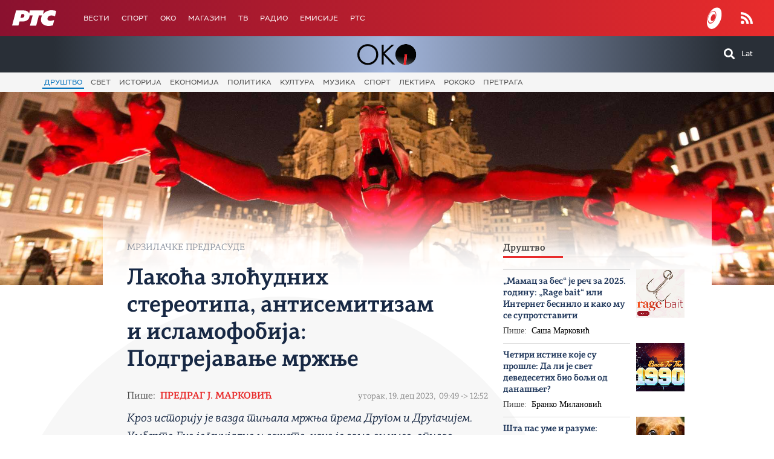

--- FILE ---
content_type: text/html;charset=UTF-8
request_url: https://oko.rts.rs/drustvo/5084943/lakoca-zlocudnih-stereotipa-antisemitizam-i-islamofobija-podgrejavanje-mrznje.html
body_size: 23237
content:








































<!DOCTYPE html>

<html xmlns="http://www.w3.org/1999/xhtml" xml:lang="sr" lang="sr" >
    
    <head>
        <meta charset="utf-8" />
        <meta name="viewport" content="width=device-width, initial-scale=1, minimum-scale=1, maximum-scale=1" /> 
        
        <title>OKO :: Друштво :: Лакоћа злоћудних стереотипа, антисемитизам и исламофобијa: Подгрејавање мржње </title>

        <link rel="shortcut icon" href="/assets/front/img/favicon/favicon.ico"/>
<!--

<link rel="apple-touch-icon" sizes="57x57" href="/apple-icon-57x57.png">
<link rel="apple-touch-icon" sizes="60x60" href="/apple-icon-60x60.png">
<link rel="apple-touch-icon" sizes="72x72" href="/apple-icon-72x72.png">
<link rel="apple-touch-icon" sizes="76x76" href="/apple-icon-76x76.png">
<link rel="apple-touch-icon" sizes="114x114" href="/apple-icon-114x114.png">
<link rel="apple-touch-icon" sizes="120x120" href="/apple-icon-120x120.png">
<link rel="apple-touch-icon" sizes="144x144" href="/apple-icon-144x144.png">
<link rel="apple-touch-icon" sizes="152x152" href="/apple-icon-152x152.png">
<link rel="apple-touch-icon" sizes="180x180" href="/apple-icon-180x180.png">
<link rel="icon" type="image/png" sizes="192x192"  href="/android-icon-192x192.png">
<link rel="icon" type="image/png" sizes="32x32" href="/favicon-32x32.png">
<link rel="icon" type="image/png" sizes="96x96" href="/favicon-96x96.png">
<link rel="icon" type="image/png" sizes="16x16" href="/favicon-16x16.png">
<link rel="manifest" href="/manifest.json">
<meta name="msapplication-TileColor" content="#ffffff">
<meta name="msapplication-TileImage" content="/ms-icon-144x144.png">
<meta name="theme-color" content="#ffffff">

-->
        <link href="https://fonts.googleapis.com/css2?family=Montserrat:wght@100;200;300;400;500;600;700;800;900&display=swap" rel="stylesheet">
<link href="/assets/front/fonts/Fontawesome/css/all.min.css" rel="stylesheet"/>
        
<link href="/resources/fontawesome/css/all.min.css" rel="stylesheet"/>
<link href="/resources/bootstrap/css/bootstrap.min.css" rel="stylesheet"/>
<link href="/assets/front/css/platform2023_v1.css" rel="stylesheet"/>
<link href="/assets/front/css/fragments.css" rel="stylesheet"/>
<link href="/assets/front/css/responsive.css" rel="stylesheet"/>
        
<script src="/resources/jQuery/jquery-3.5.1.min.js"></script>
<script type="text/javascript" src="/assets/front/js/its-global.js"></script>
<script type="text/javascript" src="/assets/front/js/cyr2lat/cyrlatconverter.min.js"></script>

        

























    <meta name="copyright" content="oko.rts.rs"/>
<meta name="title" content="Лакоћа злоћудних стереотипа, антисемитизам и исламофобијa: Подгрејавање мржње"/>
<meta name="description" content="Кроз историју је вазда тињала мржња према Другом и Другачијем. Умберто Еко je генијално и сажето, како је само он умео, описао зашто је лакше мрзети него волети Друге: љубав је захтевна, она захтева удубљивање, мржња је лака и површна. Читавој нацији, вери или раси припишете неколико лоших особина и претварате милионе или милијарде људи у јединствену и непријатељску масу: „Јевреји спроводе заверу да би овладали светом“, „Муслимани су сви фанатици у светом рату“, „Хрвати су сви усташе“..."/>
<meta name="keywords" content="Избегличка криза и криза толеранције; Пакао су други; Дуга историја мржња према Јеврејима; Модерне теорије завере; Чисто зло нацизма; Границе мржње "/>
<link rel="canonical" href="https://oko.rts.rs/drustvo/5084943/lakoca-zlocudnih-stereotipa-antisemitizam-i-islamofobija-podgrejavanje-mrznje.html" />
<meta property="og:site_name" content="OKO"/>
<meta property="og:type" content="article"/>
<meta property="og:title" content="Лакоћа злоћудних стереотипа, антисемитизам и исламофобијa: Подгрејавање мржње"/>
<meta property="og:url" content="https://oko.rts.rs/drustvo/5084943/lakoca-zlocudnih-stereotipa-antisemitizam-i-islamofobija-podgrejavanje-mrznje.html"/>

    
        <meta property="og:image" content="https://oko.rts.rs/upload//media/2023/11/19/0/55/963/2121725/thumbs/3730278/thumb3.jpg"/>
    
    

<meta property="og:description" content="Кроз историју је вазда тињала мржња према Другом и Другачијем. Умберто Еко je генијално и сажето, како је само он умео, описао зашто је лакше мрзети него волети Друге: љубав је захтевна, она захтева удубљивање, мржња је лака и површна. Читавој нацији, вери или раси припишете неколико лоших особина и претварате милионе или милијарде људи у јединствену и непријатељску масу: „Јевреји спроводе заверу да би овладали светом“, „Муслимани су сви фанатици у светом рату“, „Хрвати су сви усташе“..."/>
    <meta name="twitter:card" content="summary"/>
<meta name="twitter:title" content="Лакоћа злоћудних стереотипа, антисемитизам и исламофобијa: Подгрејавање мржње"/>

    
        <meta property="twitter:image" content="https://oko.rts.rs/upload//media/2023/11/19/0/55/963/2121725/thumbs/3730278/thumb3.jpg"/>
    
    

<meta name="twitter:description" content="Кроз историју је вазда тињала мржња према Другом и Другачијем. Умберто Еко je генијално и сажето, како је само он умео, описао зашто је лакше мрзети него волети Друге: љубав је захтевна, она захтева удубљивање, мржња је лака и површна. Читавој нацији, вери или раси припишете неколико лоших особина и претварате милионе или милијарде људи у јединствену и непријатељску масу: „Јевреји спроводе заверу да би овладали светом“, „Муслимани су сви фанатици у светом рату“, „Хрвати су сви усташе“..."/>

        

        <!-- (C)2000-2021 Gemius SA - gemiusPrism  / rts.rs/Oko -->
<script type="text/javascript">
<!--//--><![CDATA[//><!--
var pp_gemius_identifier = '15XrqSd0gIat9oyW_1lgdOUUzUTR7AOWTqHbsgAm8.z.P7';
// lines below shouldn't be edited
function gemius_pending(i) { window[i] = window[i] || function() {var x = window[i+'_pdata'] = window[i+'_pdata'] || []; x[x.length]=arguments;};};gemius_pending('gemius_hit'); gemius_pending('gemius_event'); gemius_pending('pp_gemius_hit'); gemius_pending('pp_gemius_event');(function(d,t) {try {var gt=d.createElement(t),s=d.getElementsByTagName(t)[0],l='http'+((location.protocol=='https:')?'s':''); gt.setAttribute('async','async');gt.setAttribute('defer','defer'); gt.src=l+'://gars.hit.gemius.pl/xgemius.js'; s.parentNode.insertBefore(gt,s);} catch (e) {}})(document,'script');
//--><!]]>
</script>
    </head>

    <body class="Друштво">

        















<header>
    <div class="app-header">
        <div class="headerLeft">
            <div class="app-brand">
                
                    
                    
                        <div class="logo">
                            <a href="https://www.rts.rs/" title="Радио Телевизија Србије">
                                <span class="sr-only">OKO</span>
                            </a>
                        </div>
                    
                  
            </div>
            <div class="app-nav">
                <nav>
                    <div class="menu">
                        <div class="primaryShortNav">
                            <div id="side-nav">
                                <ul>
                                    

                                    
                                    
                                        <li class="depth1 first ">
                                            <a href="https://www.rts.rs/vesti.html" class="nav-link">Вести</a>
                                        </li>
                                    
                                        <li class="depth1  ">
                                            <a href="https://www.rts.rs/sport.html" class="nav-link">Спорт</a>
                                        </li>
                                    
                                        <li class="depth1  ">
                                            <a href="https://www.rts.rs/oko-magazin.html" class="nav-link">OKO</a>
                                        </li>
                                    
                                        <li class="depth1  ">
                                            <a href="https://www.rts.rs/magazin.html" class="nav-link">Магазин</a>
                                        </li>
                                    
                                        <li class="depth1  ">
                                            <a href="https://www.rts.rs/tv.html" class="nav-link">ТВ</a>
                                        </li>
                                    
                                        <li class="depth1  ">
                                            <a href="https://www.rts.rs/radio.html" class="nav-link">Радио</a>
                                        </li>
                                    
                                        <li class="depth1  ">
                                            <a href="https://www.rts.rs/emisije.html" class="nav-link">Емисије</a>
                                        </li>
                                    
                                        <li class="depth1  last">
                                            <a href="https://www.rts.rs/rts.html" class="nav-link">РТС</a>
                                        </li>
                                    
                                </ul>
                            </div>
                        </div>
                    </div>
                </nav>
            </div>
        </div>
        <div class="hederRight">
            <a href="https://rtsplaneta.rs/" class="live-tv" title="РТС планета">
                <span class="rts-planeta"></span>
            </a>
            <div class="app-lang">
                <div class="language-bar">
                    <a href="/" class="lang lat CyrLatIgnore js-lang" >Lat</a>
                    
                </div>
            </div>
            <div class="app-search">
                <a type="submit" class="js-nav-search nav-action searchTrigger" title="Претрага"><i class="fas fa-search"></i></a>
                <div id="search" class="nav-search">
                    <form action="/pretraga.html" method="get" name="searchForm" id="searchForm" class="form searchForm">
                        <fieldset class="searchFieldset header-search-btn">
                            <input type="hidden" name="lang" value="sr" />
                            <input id="searchText" class="app-input" name="searchText" type="text" value=""  placeholder="Search" onfocus="this.placeholder = ''" onblur="this.placeholder = 'Search'"/>
                            <input type="submit" value="Пронађи" class="searchButton">
                        </fieldset>
                    </form>
                </div>
            </div>
            <a href="https://www.rts.rs/page/rss/ci.html" class="nav-action feed" title="RSS"><i class="fas fa-rss"></i></a>
            <a class="mobTrigger"><i class="fas fa-bars"></i></a>
        </div>
    </div>
</header>
<div class="mobNavigation">
    <div class="mobNavWrapper">
        <div class="social social-mob">
            <a class="rtsPlaneta" title="РТС планета" href="/page/tv/ci/live.html"><span class="fai fai-planeta"></span></a>
            <a class="facebook" target="_blank" href="http://www.facebook.com/RTS.Internetportal" title="Facebook"><i class="fab fa-facebook-f"></i></a>
            <a class="twitter" target="_blank" href="http://twitter.com/#!/RTS_Vesti" title="Twitter"><i class="fab fa-twitter"></i></a>
            <a class="youtube" target="_blank" href="https://www.youtube.com/channel/UCF6U1KDm7BLHWBBUwsZzKtQ" title="You Tube"><i class="fab fa-youtube"></i></a>               
            <div class="language-bar">   
                <a href="/" class="lang cyr CyrLatIgnore js-lang" >Ћир</a>
                <a href="/" class="lang lat CyrLatIgnore js-lang" >Lat</a>
                <!--<a href="/" class="lang en CyrLatIgnore " href="/">Eng</a>-->
            </div>
            <a href="https://www.rts.rs/page/rss/ci.html" class="nav-action feed" title="RSS"><i class="fas fa-rss"></i></a>
        </div>
        <div class="navWrapper">
            <ul>

                
                <li class="level1 ord1 d1">
                    <div class="navHolder">
                        <a href="https://www.rts.rs/page/stories/ci.html" class="nav-link subL1">
                            <span class="">Вести</span>
                        </a>
                        <div class="navL1"> 
                            <ul></ul>
                        </div>
                    </div>
                    <div class="navHolder">
                        <a href="https://www.rts.rs/page/oko/ci.html" class="nav-link subL1">
                            <span class="">OKO</span>
                        </a>
                        <div class="navL1"> 
                            <ul></ul>
                        </div>
                    </div>
                    <div class="navHolder">
                        <a href="https://www.rts.rs/page/sport/ci.html" class="nav-link subL1">
                            <span class="">Спорт</span>
                        </a>
                        <div class="navL1"> 
                            <ul></ul>
                        </div>
                    </div>
                    <div class="navHolder">
                        <a href="https://www.rts.rs/page/magazine/ci.html" class="nav-link subL1">
                            <span class="">Магазин</span>
                        </a>
                        <div class="navL1"> 
                            <ul></ul>
                        </div>
                    </div>
                    <div class="navHolder">
                        <a href="https://www.rts.rs/page/tv/ci.html" class="nav-link subL1">
                            <span class="">ТВ</span>
                        </a>
                        <div class="navL1"> 
                            <ul></ul>
                        </div>
                    </div>
                    <div class="navHolder">
                        <a href="https://www.rts.rs/page/radio/ci.html" class="nav-link subL1">
                            <span class="">Радио</span>
                        </a>
                        <div class="navL1"> 
                            <ul></ul>
                        </div>
                    </div>
                    <div class="navHolder">
                        <a href="https://www.rts.rs/page/stories/ci/news/3395/rat-u-ukrajini.html" class="nav-link subL1">
                            <span class="">Рат у Украјини</span>
                        </a>
                        <div class="navL1"> 
                            <ul></ul>
                        </div>
                    </div>
                    <div class="navHolder">
                        <a href="https://www.rts.rs/page/podcast/ci.html" class="nav-link subL1">
                            <span class="">Емисије</span>
                        </a>
                        <div class="navL1"> 
                            <ul></ul>
                        </div>
                    </div>
                    <div class="navHolder">
                        <a href="https://www.rts.rs/page/rts/ci.html" class="nav-link subL1">
                            <span class="">РТС</span>
                        </a>
                        <div class="navL1"> 
                            <ul></ul>
                        </div>
                    </div>
                </li>
                

                
                
            </ul>
        </div>
    </div>
</div>


<div class="okoLogo">
    <div class="okoLogoWrapper">
        <a href="/" style="color: #fff" title="Oko"><img src="/assets/front/img/Oko-logo.svg" /></a>
        <div class="okoLogoRight">
            <a type="submit" class="js-nav-search nav-action searchTrigger" title="Претрага"><i class="fas fa-search"></i></a>
            <div id="search" class="nav-search">
                









<form action="/pretraga.html" method="get" name="searchForm" id="searchForm" class="form searchForm">
    <fieldset class="searchFieldset header-search-btn">
        <input type="hidden" name="lang" value="sr" />
        <input id="searchText" class="app-input" name="searchText" type="text" value=""  placeholder="Претрага" onfocus="this.placeholder = ''" onblur="this.placeholder = 'Претрага'"/>
       <input type="submit" value="Пронађи" class="searchButton">
    </fieldset>
</form>


<script>
    $(document).ready(function () {
        $('#searchForm').submit(function () {
            if ($('#searchText').val().length <= 3) {
                $('#searchInputMessage').show();
                return false;
            } else {
                return true;
            }
        });
        $('#searchText').keydown(function () {
            if ($(this).val().length <= 1) {
                $('#searchInputMessage').hide();
            }
        });

    });
</script>
            </div>
            <div class="app-lang">



<div class="language-bar">
    
    <a href="/" class="lang cyr CyrLatIgnore js-lang" >Ћир</a>
    <a href="/" class="lang lat CyrLatIgnore js-lang" >Lat</a>
    
</div>
</div>
            <div class="okoMobNavTrigger">
                <i class="fas fa-ellipsis-v"></i>
            </div>
        </div>
    </div>
</div>
<div class="horizontalSubNavWrapper0 menuDepth0 clearfix">
    <div class="container">
        






<div class="menu">
    



















 









    
        










<div id="side-nav">
    <ul>
        
            <li class=" depth1  onPath first">
                












    



    <a href="/drustvo.html" class="nav-link    onPath ">
    
    
        Друштво
        
    
    </a>

            </li>
        
            <li class=" depth1 ">
                












    



    <a href="/svet.html" class="nav-link    ">
    
    
        Свет
        
    
    </a>

            </li>
        
            <li class=" depth1 ">
                












    



    <a href="/istorija.html" class="nav-link    ">
    
    
        Историја
        
    
    </a>

            </li>
        
            <li class=" depth1 ">
                












    



    <a href="/ekonomija.html" class="nav-link    ">
    
    
        Економија
        
    
    </a>

            </li>
        
            <li class=" depth1 ">
                












    



    <a href="/politika.html" class="nav-link    ">
    
    
        Политика
        
    
    </a>

            </li>
        
            <li class=" depth1 ">
                












    



    <a href="/kultura.html" class="nav-link    ">
    
    
        Култура
        
    
    </a>

            </li>
        
            <li class=" depth1 ">
                












    



    <a href="/muzika.html" class="nav-link    ">
    
    
        Музика
        
    
    </a>

            </li>
        
            <li class=" depth1 ">
                












    



    <a href="/sport.html" class="nav-link    ">
    
    
        Спорт
        
    
    </a>

            </li>
        
            <li class=" depth1 ">
                












    



    <a href="/lektira.html" class="nav-link    ">
    
    
        Лектира
        
    
    </a>

            </li>
        
            <li class=" depth1 ">
                












    



    <a href="/rokoko.html" class="nav-link    ">
    
    
        Рококо
        
    
    </a>

            </li>
        
            <li class=" depth1  last">
                












    



    <a href="/pretraga.html" class="nav-link    ">
    
    
        Претрага
        
    
    </a>

            </li>
        
    </ul>
</div>
    
     
    
    
    
    
    
    
    
    

</div>
    </div>
</div>

<div class="okoMobNavigation">
    <div class="OkoMobNavWrapper">
        <div class="mobLang">
            



<div class="language-bar">
    
    <a href="/" class="lang cyr CyrLatIgnore js-lang" >Ћир</a>
    <a href="/" class="lang lat CyrLatIgnore js-lang" >Lat</a>
    
</div>

        </div>
        <div class="mobNav">
            






<div class="menu">
    



















 









    
        










<div id="side-nav">
    <ul>
        
            <li class=" depth1  onPath first">
                












    



    <a href="/drustvo.html" class="nav-link    onPath ">
    
    
        Друштво
        
    
    </a>

            </li>
        
            <li class=" depth1 ">
                












    



    <a href="/svet.html" class="nav-link    ">
    
    
        Свет
        
    
    </a>

            </li>
        
            <li class=" depth1 ">
                












    



    <a href="/istorija.html" class="nav-link    ">
    
    
        Историја
        
    
    </a>

            </li>
        
            <li class=" depth1 ">
                












    



    <a href="/ekonomija.html" class="nav-link    ">
    
    
        Економија
        
    
    </a>

            </li>
        
            <li class=" depth1 ">
                












    



    <a href="/politika.html" class="nav-link    ">
    
    
        Политика
        
    
    </a>

            </li>
        
            <li class=" depth1 ">
                












    



    <a href="/kultura.html" class="nav-link    ">
    
    
        Култура
        
    
    </a>

            </li>
        
            <li class=" depth1 ">
                












    



    <a href="/muzika.html" class="nav-link    ">
    
    
        Музика
        
    
    </a>

            </li>
        
            <li class=" depth1 ">
                












    



    <a href="/sport.html" class="nav-link    ">
    
    
        Спорт
        
    
    </a>

            </li>
        
            <li class=" depth1 ">
                












    



    <a href="/lektira.html" class="nav-link    ">
    
    
        Лектира
        
    
    </a>

            </li>
        
            <li class=" depth1 ">
                












    



    <a href="/rokoko.html" class="nav-link    ">
    
    
        Рококо
        
    
    </a>

            </li>
        
            <li class=" depth1  last">
                












    



    <a href="/pretraga.html" class="nav-link    ">
    
    
        Претрага
        
    
    </a>

            </li>
        
    </ul>
</div>
    
     
    
    
    
    
    
    
    
    

</div>
        </div>
    </div>
</div>
<script>
    var langRaw;
    var langReworked;
    $(document).ready(function () {
        $("code").addClass("CyrLatIgnore");
        $('.js-lang').hide();
        //timeout to wait for boxes to load in
        setTimeout(function () {
            langRaw = location.pathname.slice(0, 4);
//            console.log(langRaw);
            if (langRaw == '/en/' || langRaw == '/en.') {
                $('.js-lang').removeClass("active");
                $('.en').addClass("active");
                langReworked = "en";
            } else if (langRaw == '/lat/' || langRaw == '/lat') {
                $('.js-lang').removeClass("active");
                $('.lat').addClass("active");
                $('.js-converter-cyr').hide();
                $('a').each(function () {
//                    console.log($(this).attr('href'));
                    if (!$(this).hasClass('js-lang') && typeof $(this).attr('href') != 'undefined'
                            && $(this).attr('href').indexOf('downloadFile') != 1
                            && $(this).attr('href').indexOf('http') == -1
                            && $(this).attr('href').indexOf('/upload/media/') == -1
                            && $(this).attr('href').split('.').pop() != 'pdf') {
                        $(this).attr("href", "/lat" + $(this).attr("href"));
                    }
                });
                langReworked = 'lat';
                CyrLat.C2L();
                $('.cyr').show();
            } else {
                $('.js-lang').removeClass("active");
                $('.cyr').addClass("active");
                $('.js-converter-lat').hide();
                langReworked = 'cyr';
                $('.lat').show();
            }

            $("#websiteTitle").html($("#translatedTitle").html());
            $('body').css('visibility', 'visible');
        }, 80);
        $(".js-linkovi-body a").each(function () {
            if ($(this).html().indexOf("http") >= 0) {
                $(this).addClass("CyrLatIgnore");
            }
        });
        $("#strukture-body a").each(function () {
            if ($(this).html().indexOf("http") >= 0) {
                $(this).addClass("CyrLatIgnore");
            }
        });
        $(".js-navi").click(function () {
            $(".js-navi-modal").addClass('show');
            $("body").addClass('modal-open');
        });
    });

    var CyrLat = new CyrLatConverter('body').init();

    //click to change to CYR function
    $('.cyr').click(function (event) {
        event.preventDefault();
        console.log(window.location.pathname);
        if (window.location.pathname == '/lat.html' || window.location.pathname == '/lat/') {
            window.location.href = window.location.origin;
        } else {
            window.location.href = window.location.pathname.slice(4);
        }
    });

    //click to change to LAT function
    $('.lat').click(function (event) {
        event.preventDefault();
        var prevLang = location.pathname.slice(0, 4);
        $('.js-converter-cyr').hide();
        $('.js-converter-lat').show();
        if (prevLang == '/en/' || prevLang == '/en.') {
            location.href = '/lat.html';
        } else if ((prevLang == '/lat/' || prevLang == '/lat.')) {

        } else {
            $('.js-lang').removeClass("active");
            $('.lat').addClass("active");
            if (location.pathname == '/') {
                history.pushState({}, '', '/lat.html');
            } else {
                history.pushState({}, '', '/lat' + location.pathname);
            }
            CyrLat.C2L();
        }
        $('.lat').hide();
        $('.cyr').show();
        $('a').each(function () {
            if (!$(this).hasClass('js-lang') && typeof $(this).attr('href') != 'undefined'
                    && $(this).attr('href').indexOf('downloadFile') != 1
                    && $(this).attr('href').indexOf('http') == -1
                    && $(this).attr('href').indexOf('/upload/media/') == -1
                    && $(this).attr('href').split('.').pop() != 'pdf') {
                $(this).attr("href", "/lat" + $(this).attr("href"));
            }
        });
    });
</script>



<!--<div id="saglasnost-container">
    <div id="saglasnost-prihvatanje">
        <p>We use cookies and google analytics tool to optimize the delivery of digital advertising to you. If you decline personalization of ads you will still see digital advertisements, but they will not be as relevant to you. We never collect sensitive information, and do not sell any of the data we collect. Under the GDPR regulations browser cookies are now considered sudo-anonymized personal data and since we use cookies to deliver relevant advertisements to you we would like to get your permission to do so.</p>
        <button>Accept</button>
    </div>

    <div id="saglasnost-iskljucivanje">
        <p>I don't want my data to be used anymore for analytic purposes.</p>
        <button>Decline</button>
    </div>
</div>


<script>
    $(document).ready(function () {
        var saglasnost = 'false';
        //get consent cookie
        var value = "; " + document.cookie;
        var parts = value.split("; " + "saglasnost" + "=");
        if (parts.length == 2) {
            saglasnost = parts.pop().split(";").shift();
        }
        $('#saglasnost-container').animate({'bottom': '0'}, 2000);
        if (saglasnost === 'true') {
             $('#saglasnost-iskljucivanje').addClass('visible');
            runGA();
            
        } else {
            $('#saglasnost-prihvatanje').addClass('visible');
        }

        //Turn off consent toolbar after 1 min
        setTimeout(function () {
            $('#saglasnost-container').animate({'bottom': '-300px'}, 2000);
        }, 60000);


        $('#saglasnost-iskljucivanje button').on('click', function () {
            document.cookie = 'saglasnost=false;';
            saglasnost='false';
            $('#saglasnost-container').animate({'bottom': '-300px'}, 2000);
        });

        $('#saglasnost-prihvatanje button').on('click', function () {
            document.cookie = 'saglasnost=true;';
            saglasnost='true';
            runGA();
            $('#saglasnost-container').animate({'bottom': '-300px'}, 2000);
        });
    });
</script>-->



        <div class="rts storyRts">
            
            <div id="container">
                
        










    
    
        <!-- TurnIndexTextOn -->
        
            
        
        
        
        
        
        
        
        
        
        
        
            
        

        

        
            
                
                    <div class="featuredImage withImage">
                        
                            
















    <img src="/upload//media/2023/11/19/0/55/963/2121725/thumbs/3730278/thumb3.jpg"
         style="" class=" img-fluid"
          alt="Лакоћа злоћудних стереотипа, антисемитизам и исламофобијa: Подгрејавање мржње" title="Лакоћа злоћудних стереотипа, антисемитизам и исламофобијa: Подгрејавање мржње"/>

                        
                    </div>
                
                
            
        

        

        

        
        

        
        
    
    <!-- TurnIndexTextOff -->


                <div class="containerWrap clearfix">
                    <div class="container storyContainer">
                        <div class="left-sidebar">
                            
        
                        </div>
                        <div id="content" class="app-main">
                            <div class="okoStoryContainer">
            
            


            <div class="data">
                <div class="story-wrapper storyInfo">
                    










    
    
        <!-- TurnIndexTextOn -->
        
            
        
        <h2 class="uptitle">Мрзилачке предрасуде</h2>
        
        
        
        
        
        
        
        
        
            
        

        

        

        

        

        
        

        
        
    
            
        
        
        <h1 class="storyMainTitle title">Лакоћа злоћудних стереотипа, антисемитизам и исламофобијa: Подгрејавање мржње
                
            </h1>
        
        
        
        
        
        
        
        
            
        

        

        

        

        

        
        

        
        
    
            
        
        
        
        
        
        
        
        
        
        
        
            
        

        

        

        

        

        
        

        
        
            
        
    
            
        
        
        
        
        
        
        
        
            
                
                    <p class="author">
                        Пише:&nbsp;
                        
                        <span class="bold"><a href="/autori.html?aid=81">Предраг Ј. Марковић</a></span>
                    </p>
                
                
            
        
        
        
        
            
        

        

        

        

        

        
        

        
        
    
            
        
        
        
        
        
        
        
        
        
        
        
            <p class="eventDateNew">уторак, 19. дец 2023,&nbsp;
                
                    09:49&nbsp;->&nbsp;12:52
                
                </p>
            
            
        

        

        

        

        

        
        

        
        
    
            
        
        
        
        
        
        
        
        
        
        
        
            
        

        

        

        

        

        
        
            
        

        
        
    
            
        
        
        
        <p class="lead">Кроз историју је вазда тињала мржња према Другом и Другачијем. Умберто Еко je генијално и сажето, како је само он умео, описао зашто је лакше мрзети него волети Друге: љубав је захтевна, она захтева удубљивање, мржња је лака и површна. Читавој нацији, вери или раси припишете неколико лоших особина и претварате милионе или милијарде људи у јединствену и непријатељску масу: „Јевреји спроводе заверу да би овладали светом“, „Муслимани су сви фанатици у светом рату“, „Хрвати су сви усташе“...</p>
        
        
        
        
        
        
        
            
        

        

        

        

        

        
        

        
        
    
            
        
        
        
        
        
        <div class="body"><p><!--<box box-left 49666075 media>-->Израелско-палестински сукоб је ојачао две врсте мрзилачких предрасуда у свету. На исламофобију која већ од 11. септембра тиња на Западу надовезао се нови талас антисемитизма. Мржња према мигрантима је у великој мери врста исламофобије. Европски десничари сматрају да плима Азијаца и Африканаца прети да потопи Европу, и желе да поставе бране, макар и по цену тако тешко стеченог европског јединства.</p>
<p>У данашњој кризи ЕУ често заборављамо колико је мир у Европи јединствено постигнуће, непознато ранијим временима. Идеја да се прво преко контроле производње угља и челика заувек спречи рат између Европљана довела је до данашње Уније. Колико год ЕУ данас изгледала у невољама, не треба потцењивати њена огромна достигнућа.</p>
<p>Каква год изађе из садашње кризе, она је заједница која је окончала ратовање у срцу Европе. Скоро да је немогуће замислити рат Немаца, Француза, Италијана, Холанђана, па чак ни Немаца и Пољака, Бугара и Грка, Румуна и Мађара, Мађара и Словака. Сумње у смисао Европске уније традиционално су биле у Великој Британији, земљи која је одувек била млака чланица и некако постранце, али ни Британци никада неће војевати са својим континенталним суседима, без обзира на Брегзит.<!--<box box-left 49666080 media>--></p>
<h4><strong>Избегличка криза и криза толеранције</strong></h4>
<p>У очима оптимиста европска интеграција требало је да води ка интеграцији планете, ка свету у коме расту толеранција и разумевање. Избегличка криза је показала претераност тог оптимизма. Она је довела до тога да „најевропскија“ земља, колевка модерне верске толеранције, Низоземска (ново име за Холандију), гласа за ксенофобе и евроскептике.</p>
<p>Европљани можда јесу више сложни него икада раније, али то не значи да прихватају друге и другачије. Већ наговештај да треба да приме по неколико хиљада избеглица другачије вере, изазива лавину ксенофобије у Пољској, Мађарској и многим другим земљама, које су само покољење раније биле извор прогнаника. Британија, вековно уточиште за избеглице, сада покушава да их испоручи Руанди.</p>
<p><!--<box box-left 49666013 media>--></p>
<p>Да ствари буду замршеније, неки од муслимана у Западној Европи нису прихватили опредељење за европске заједничке вредности. Они су свакако мањина. Огромна већина од десетина милиона муслимана по Западној Европи нису верски фанатици и сасвим су интегрисани у своја друштва. Довољно је помислити на градоначелника Лондона Садика Кана и Хамзу Јусуфа, првог министра Шкотске .</p>
<p>Вероватно се они који верују да су земље у којима су нашли дом и благостање <em>dar al harab</em>, „кућа рата“ у којој се треба борити за ислам, броје у промилима у односу на све западноевропске муслимане. Ипак, довољно су бучни и застрашујући да лоше утичу слику о свим својим истоверницима.</p>
<h4><strong>Пакао су други</strong></h4>
<p>Кроз историју је вазда тињала мржња према Другом и Другачијем. Умберто Еко je генијално и сажето, како је само он умео, описао зашто је лакше мрзети него волети Друге. Љубав је захтевна, она захтева удубљивање. Мржња је лака и површна. Читавој нацији, вери или раси припишете неколико лоших особина, претворите милионе или милијарде људи у јединствену и непријатељску масу: „Јевреји спроводе заверу да би овладали светом“, „Муслимани су сви фанатици у светом рату“, „Хрвати су сви усташе“...</p>
<p><!--<box box-left 49666020 embed>--></p>
<p>Небројени су такви стереотипи широм света. Многи од њих нису злоћудни. Нико не жели да истреби Грке због стереотипа о њиховој лењости, аљкавости у државној управи и избегавања пореза.</p>
<p>Стереотипи о Другом могу да буду чак и доброћудни (Медитеранци су љубавници, Скандинавке су... ммм). Историју су, авај, обележили они други, који Друге прво сабију у безобличну гомилу, а онда олакшају њихово истребљивање.</p>
<h4><strong>Дуга историја мржња према Јеврејима</strong></h4>
<p>Најпознатији пример је мржња према Јеврејима. Овај расејани народ је хиљадама година изазивао ненаклону пажњу својих суседа. Антисемитизам постоји и данас, чак и међу људима који никада нису видели Јевреје. То можете и проверити. Када вам неко помене да су Израелци сами себе поубијали 7. октобра да би добили изговор да сравне Газу са земљом, запитајте ту особу откуда то зна? Чита ли тајне извештаје Мосада на хебрејском? Зна ли иједног Јеврејина, а камоли Израелца?</p>
<p>Мржња према Мојсијевом народу натапа историју Европе више од хиљаду година. У скоро свим европским земљама су им, у најблажем случају, били ограничени кретање и деловање. На пример, у Венецији су били сабијени у део града који ће свету дати злогласно име Гето.</p>
<p><!--<box box-left 49666025 media>--></p>
<p>Широм Европе су Јевреји били сабијани у лоше делове градова, приморавани да носе жуту траку, или одређену врсту капе. Изузетак је била Пољска, где је Болеслав Побожни, први пре Француске револуције, подарио Јеврејима грађанска и верска права. Отуда милиони Јевреја на простору бивше пољско-литванске државе од Балтичког до Црног мора.</p>
<p>Иначе, Јевреји су широм Европе били не само изложени сегрегацији, већ и повременим масакрима. Један од најстаријих митова који су давали оправдање за истрагу Јевреја је онај о томе како Јевреји отимају хришћанске дечаке, ритуално их убијају и цеде им крв да би направили ритуални хлеб за Пасху. Тај мит је био толико раширен да су и у Италији и у Русији два нестала и убијена дечака прогласили за жртве Јевреја и свеце.  </p>
<p>Када је Црна смрт преполовила европски живаљ, Јевреји су били оптужени да намерно трују изворе. Они су мање умирали јер су били изоловани у карантину својих гета, а и били су чистији од својих хришћанских суседа. Гласина о вези Јевреја и Црне смрти је стизала пре саме пошасти, па су у Стразбуру живе спалили стотине својих јеврејских суграђана, а да куга још није досегла тај град.</p>
<p><!--<box box-left 49666085 media>-->У Средњем веку је настао један много жилавији антијеврејски мит, да Јевреји систематски искориштавају хришћане и богате се на њихов рачун. Овај мит је производ једне необичне забране која је произвела супротан исход од очекиваног.</p>
<p>Јеврејима је било забрањено да поседују земљу. Они су зато улагали у покретну имовину, не би ли лакше бежали ако крене какав нови погром. Како је расла потреба за новцем, растао је и њихов значај као давалаца кредита. За разлику од хришћана, њима вера није бранила узимање камате. Људи који су запали у дугове, лако су оптуживали ове туђинце за своје невоље. Није случајно најпохлепнији лик светске књижевности Шекспиров млетачки Јеврејин Шајлок, који као камату тражи сопствено месо свог дужника.</p>
<h4><strong>Модерне теорије завере</strong></h4>
<p>Овај мит се преобразио у модерно доба и прерастао у сложену причу о томе како богати Јевреји управљају светским финансијама, медијима, културом... Мудри Умберто је написао роман о томе како је антисемитизам добио своју свету књигу „Протоколи сионских мудраца“. Заплет ту почиње од измишљеног састанка јеврејских моћника на прашком гробљу. Ту се договарају како да покоре свет, коришћењем банака и новина.</p>
<p><!--<box box-left 49666011 media>-->Јевреји су заиста били надмоћни у свету финансија и у свету медија. Прогнани из традиционалних занимања, били су спремни да прихвате нове послове и нова знања. Као народ миграната, знали су језике. Као народ Књиге, били су писменији и образованији од већине других.</p>
<p>Када је после епохе Просвећености и увођења грађанских права у 19. веку знање почело да игра већу улогу у каријери од порекла, били су најспремнији. Зато је тако велики био удео Јевреја међу научницима, лекарима, новинарима и пословним људима у новим пословима. Није случајно да су Јевреји основали Холивуд. За етаблиране гојим (нејеврејске) интелектуалце, филм је био исувише пучка, исувише вашарска забава.</p>
<p>Тај пораст јеврејског утицаја није благонаклоно дочекан у редовима њихових суседа. Пољски, руски или мађарски сељак су их видели као бездушне зеленаше и трговце. Још горе изгледају у очима пропалих ситних племића, неспособних да одрже своје господство у новом времену. За трговце и занатлије они су нелојална и опасна конкуренција. За цркву, неверници. А за све оне на десном крају политичког спектра, Јевреји су симбол новог, безбожног времена, у коме старе вредности нестају и уступају место свету којим господаре новац, похлепа и неморал.</p>
<p><!--<box box-left 49666074 media>-->Суочени са новим таласом прогона, Јевреји се најчешће приклањају социјалистичким и револуционарним покретима. То ће још више учврстити њихове непријатеље у вери да су Јевреји криви и за најгоре од свих модерних пошасти: револуцију и социјализам/комунизам. Сви ови митови и предрасуде спојиће се у чудовишну целину за време нацизма.</p>
<h4><strong>Чисто зло нацизма</strong></h4>
<p>Нацисти су старим предрасудама о Јеврејима додали и једну нову, расну. Јевреји не само да су различити због вере, културе и начина живота, већ су друга раса. Нацисти су веровали да су народи „расе“ па да се, према томе, физички разликују. Зидови учионица били су украшени илустрацијама људи који су представљали идеалне расне прототипове.</p>
<p>Невоља је била у томе што чак ни многи немачки вођи (Хитлер, Химлер, Гебелс, итд.) нису одговарали аријевском типу људи. А и многи Словени, предодређени суманутим планом за робове или одстрел, изгледали су више аријевски од многих Немаца.</p>
<p><!--<box box-left 49666072 media>--></p>
<p>Најгоре су наравно прошли Јевреји. Године индоктринације су развиле убеђење како су они гамад и штеточине. Зато су, сасвим симболично, убијани помоћу пестицида, <a href="https://oko.rts.rs/lektira/5084551/prusko-plavetnilo-u-nacistickim-pilulama-cijanida-ciklonu-b-u-gasnim-komorama-ausvica-i-na-van-gogovim-slikama.html">Циклона Б</a>.</p>
<p>Данас је у Европи антисемитизам законом забрањен, поготово у Немачкој. Али је интернет дао нова крила свим мрзиоцима и ксенофобима.</p>
<p>Интернетом се раширила урбана легенда о томе како је и 11. септембар 2001. јеврејска завера против ислама, јер тобоже ниједан Јеврејин није страдао у Кулама. Наравно, страдале су стотине Јевреја, а у стварном животу би било немогуће тајно обавестити хиљаде Јевреја да тај дан не дођу на посао. Поменуо сам већ сличну завереничку верзију о октобарском нападу Хамаса.<!--<box box-left 49666102 media>--></p>
<h4><strong>Границе мржње</strong></h4>
<p>Злогласни Брејвик се на интернету спремао за свој убилачки поход на норвешку децу. Он као и милиони други, припада онима који су Јевреје, као главне непријатеље Европе, заменили муслиманима.</p>
<p>Ређи су они који душмане виде у Кинезима. После напада на Украјину, све је више оних који Русе доживљавају као претњу. Овде настају невоље и за нас. Многи у ЕУ и САД желе да покажу како ипак воле муслимане, па у нашим Бошњацима и косовским Албанцима налазе добре муслимане које треба волети. При чему су косовски Албанци врло млаки муслимани. То се види већ по именима. Они, као и њихови сународници, чешће имају световна имена од других муслимана (Албин, Дритан, Дуа, Рита, Вљора).</p>
<p>На ту лажну солидарност са муслиманима, површне западне бирократе додају и мит о Србима као вечитим руским савезницима, које треба држати ослабљене, или на узди. Тако се косовским Албанцима толерише понашање какво није забележено нигде у процесу приближавања ЕУ.  </p>
<p><!--<box box-left 49666099 media>--></p>
<p>Сви ти западњачки страхови од Другог, био тај муслиман или Рус, могу да се бране наизглед разумним аргументима. Али, ту има и доста опсене. Милиони невољника који крећу ка Европи углавном нису вођени неким лукавим планом верских фанатика. Њих пре свега терају на пут насиље и гола борба за преживљавање.</p>
<p> </p>
<p>Већина људи која се залаже за жице и затварање граница, не желе да они помру. Не још. А када се жице и слабо наоружани граничари покажу преслабим? Колико ће Европљани бити хумани у жељи да по сваку цену одбране свој удобан и ушушкан свет?</p>
<p><!--<box box-left 49666067 entrefilet>--></p>
<p> </p></div>
        
        
        
        
        
            
        

        

        

        

        

        
        

        
        
    
    <!-- TurnIndexTextOff -->


                    
                </div>

                
                <div class="storyInfo">
                    










    
    
        <!-- TurnIndexTextOn -->
        
            
        
        
        
        
        
        
        
        
        
        
        
            
        
            







<!-- Social Share Button BEGIN -->
<div class="addthis_toolbox addthis_default_style fix clearfix">
    <div class="social-icons">

        <a class="btn-social facebook" title="Facebook" href="https://www.facebook.com/share.php?u=https://oko.rts.rs/drustvo/5084943/lakoca-zlocudnih-stereotipa-antisemitizam-i-islamofobija-podgrejavanje-mrznje.html?sid="
           target="popup" onclick="window.open('https://www.facebook.com/share.php?u=https://oko.rts.rs/drustvo/5084943/lakoca-zlocudnih-stereotipa-antisemitizam-i-islamofobija-podgrejavanje-mrznje.html?sid=', 'popup', 'width=600,height=600');
                   return false;" style="color: white"><i class="fab fa-facebook-f"></i></a>

        <a class="btn-social twitter" title="Twitter" href="https://twitter.com/share"
           target="popup" onclick="window.open('https://twitter.com/share', 'popup', 'width=600,height=600');
                   return false;" style="color: white"><i class="fab fa-twitter"></i></a>

        <a class="btn-social linkedin" title="LinkedIn" onclick="javascript:window.open(this.href, '', 'menubar=no,toolbar=no,resizable=yes,scrollbars=yes,height=500,width=500');
                return false;" href="https://www.linkedin.com/shareArticle?mini=true&url=https://oko.rts.rs/drustvo/5084943/lakoca-zlocudnih-stereotipa-antisemitizam-i-islamofobija-podgrejavanje-mrznje.html?sid=&title=&source=rts.rs" style="color: white">
            <i class="fab fa-linkedin-in"></i>
        </a>
            
        <a class="btn-service print" title="Штампај" href=".html?print=true" class="stampa" target="_blank">
            <i class="fa fa-print"></i>
        </a>
        <!--/Print-->
    </div>

       

</div>

<!-- Social Share Button END -->
        

        

        

        

        

        
        

        
        
    
            
        
        
        
        
        
        
        
        
        
        
        
            
        

        

        

        

        
            
        

        
        

        
        
    
    <!-- TurnIndexTextOff -->


                </div>

                
                
                
                
            </div>
        </div>
                        </div>
                        <div id="right">
                            <div class="storyRight">
            














    
    

    


















<!--

This is an example of latest stories. 
Please do not modify this file but create a new one.

-->
<div class="box full latestStories4">
    <h5 class="title decoration"><span>Друштво</span></h5>
    <div class="magazineHolder fix">
         
            <div class="magazineBrowser fix">
                <div class="textLeft">
                    <h6 class="storyLinkTitle"><a href="/drustvo/5087182/mamac-za-bes-je-rec-za-2025-godinu-rage-bait-ili-internet-besnilo-i-kako-mu-se-suprotstaviti.html" title="„Мамац за бес“ је реч за 2025. годину: „Rage bait“ или Интернет беснило и како му се супротставити">„Мамац за бес“ је реч за 2025. годину: „Rage bait“ или Интернет беснило и како му се супротставити</a></h6>
                    <div class="author">Пише:&nbsp;
                        
                            
                                <span><a href="/autori.html?aid=271">Саша Марковић</a></span>
                                
                                
                        
                    </div>
                </div>
                <a href="/drustvo/5087182/mamac-za-bes-je-rec-za-2025-godinu-rage-bait-ili-internet-besnilo-i-kako-mu-se-suprotstaviti.html" class="storyLinkImg" title="„Мамац за бес“ је реч за 2025. годину: „Rage bait“ или Интернет беснило и како му се супротставити">
                                       
                    
                        
                            














<img src="/upload//media/2026/0/13/20/3/544/4870061/thumbs/11305656/thumb0.jpg"
     style="" class="img-responsive img-fluid"
     alt="„Мамац за бес“ је реч за 2025. годину: „Rage bait“ или Интернет беснило и како му се супротставити" title="„Мамац за бес“ је реч за 2025. годину: „Rage bait“ или Интернет беснило и како му се супротставити"/>
                        
                        
                    
                </a>
            </div>
         
            <div class="magazineBrowser fix">
                <div class="textLeft">
                    <h6 class="storyLinkTitle"><a href="/drustvo/5087168/cetiri-istine-koje-su-prosle-da-li-je-svet-devedesetih-bio-bolji-od-danasnjeg.html" title="Четири истине које су прошле: Да ли је свет деведесетих био бољи од данашњег?">Четири истине које су прошле: Да ли је свет деведесетих био бољи од данашњег?</a></h6>
                    <div class="author">Пише:&nbsp;
                        
                            
                                <span><a href="/autori.html?aid=71">Бранко Милановић</a></span>
                                
                                
                        
                    </div>
                </div>
                <a href="/drustvo/5087168/cetiri-istine-koje-su-prosle-da-li-je-svet-devedesetih-bio-bolji-od-danasnjeg.html" class="storyLinkImg" title="Четири истине које су прошле: Да ли је свет деведесетих био бољи од данашњег?">
                                       
                    
                        
                            














<img src="/upload//media/2026/0/3/12/32/118/4837972/thumbs/11220247/thumb0.jpg"
     style="" class="img-responsive img-fluid"
     alt="Четири истине које су прошле: Да ли је свет деведесетих био бољи од данашњег?" title="Четири истине које су прошле: Да ли је свет деведесетих био бољи од данашњег?"/>
                        
                        
                    
                </a>
            </div>
         
            <div class="magazineBrowser fix">
                <div class="textLeft">
                    <h6 class="storyLinkTitle"><a href="/drustvo/4743708/sta-pas-ume-i-razume-shvatiti-coveka-dijagnosticirati-tumor-nanjusiti-strah.html" title="Шта пас уме и разуме: Схватити човека, дијагностицирати тумор, нањушити страх">Шта пас уме и разуме: Схватити човека, дијагностицирати тумор, нањушити страх</a></h6>
                    <div class="author">Пише:&nbsp;
                        
                            
                                <span><a href="/autori.html?aid=34">Момчило Б. Ђорђевић</a></span>
                                
                                
                        
                    </div>
                </div>
                <a href="/drustvo/4743708/sta-pas-ume-i-razume-shvatiti-coveka-dijagnosticirati-tumor-nanjusiti-strah.html" class="storyLinkImg" title="Шта пас уме и разуме: Схватити човека, дијагностицирати тумор, нањушити страх">
                                       
                    
                        
                            














<img src="/upload/thumbnail/2022/03/18/7777181_.jpg"
     style="" class="img-responsive img-fluid"
     alt="Шта пас уме и разуме: Схватити човека, дијагностицирати тумор, нањушити страх" title="Шта пас уме и разуме: Схватити човека, дијагностицирати тумор, нањушити страх"/>
                        
                        
                    
                </a>
            </div>
         
            <div class="magazineBrowser fix">
                <div class="textLeft">
                    <h6 class="storyLinkTitle"><a href="/drustvo/5086718/filmovi-za-urednike-novinare-citaoce-i-gledaoce-mediji-za-masovno-unistenje-.html" title="Филмови за уреднике, новинаре, читаоце и гледаоце: Медији за масовно уништење ">Филмови за уреднике, новинаре, читаоце и гледаоце: Медији за масовно уништење </a></h6>
                    <div class="author">Пише:&nbsp;
                        
                            
                                
                                <span>Дарко Коцјан</span>
                            
                        
                    </div>
                </div>
                <a href="/drustvo/5086718/filmovi-za-urednike-novinare-citaoce-i-gledaoce-mediji-za-masovno-unistenje-.html" class="storyLinkImg" title="Филмови за уреднике, новинаре, читаоце и гледаоце: Медији за масовно уништење ">
                                       
                    
                        
                            














<img src="/upload//media/2025/9/11/20/35/54/4516376/thumbs/10416076/thumb0.jpg"
     style="" class="img-responsive img-fluid"
     alt="Филмови за уреднике, новинаре, читаоце и гледаоце: Медији за масовно уништење " title="Филмови за уреднике, новинаре, читаоце и гледаоце: Медији за масовно уништење "/>
                        
                        
                    
                </a>
            </div>
         
    </div>
</div>




    
    

    


















<!--

This is an example of latest stories. 
Please do not modify this file but create a new one.

-->
<div class="box full latestStories4">
    <h5 class="title decoration"><span>Економија</span></h5>
    <div class="magazineHolder fix">
         
            <div class="magazineBrowser fix">
                <div class="textLeft">
                    <h6 class="storyLinkTitle"><a href="/ekonomija/5087191/sudbina-naftne-industrije-srbije-finale-drame-ko-je-kupac-i-po-kojoj-ceni.html" title="Судбина Нафтне индустрије Србије, финале драме: Ко је купац и по којој цени">Судбина Нафтне индустрије Србије, финале драме: Ко је купац и по којој цени</a></h6>
                    <div class="author">Пише:&nbsp;
                        
                            
                                <span><a href="/autori.html?aid=9">Аница Телесковић</a></span>
                                
                                
                        
                    </div>
                </div>
                <a href="/ekonomija/5087191/sudbina-naftne-industrije-srbije-finale-drame-ko-je-kupac-i-po-kojoj-ceni.html" class="storyLinkImg" title="Судбина Нафтне индустрије Србије, финале драме: Ко је купац и по којој цени">
                                       
                    
                        
                            














<img src="/upload//media/2026/0/15/22/3/424/4877527/thumbs/11326456/thumb0.jpg"
     style="" class="img-responsive img-fluid"
     alt="Судбина Нафтне индустрије Србије, финале драме: Ко је купац и по којој цени" title="Судбина Нафтне индустрије Србије, финале драме: Ко је купац и по којој цени"/>
                        
                        
                    
                </a>
            </div>
         
            <div class="magazineBrowser fix">
                <div class="textLeft">
                    <h6 class="storyLinkTitle"><a href="/ekonomija/5087172/multinacionalne-korporacije-u-vrtlogu-ekonomskih-nacionalizama-i-kina-i-svet.html" title="Мултинационалне корпорације у вртлогу економских национализама: И Кина и свет">Мултинационалне корпорације у вртлогу економских национализама: И Кина и свет</a></h6>
                    <div class="author">Пише:&nbsp;
                        
                            
                                <span><a href="/autori.html?aid=84">Горан Николић</a></span>
                                
                                
                        
                    </div>
                </div>
                <a href="/ekonomija/5087172/multinacionalne-korporacije-u-vrtlogu-ekonomskih-nacionalizama-i-kina-i-svet.html" class="storyLinkImg" title="Мултинационалне корпорације у вртлогу економских национализама: И Кина и свет">
                                       
                    
                        
                            













    


<img src="/upload//media/2026/0/5/21/34/983/4844762/thumbs/11238557/thumb0.jpg"
     style="" class="img-responsive img-fluid"
     alt="Мултинационалне корпорације у вртлогу економских национализама: И Кина и свет" title="Мултинационалне корпорације у вртлогу економских национализама: И Кина и свет (EPA/WU HAO /  )"/>
                        
                        
                    
                </a>
            </div>
         
            <div class="magazineBrowser fix">
                <div class="textLeft">
                    <h6 class="storyLinkTitle"><a href="/ekonomija/5087123/razgovor-s-nobelovcem-dzozefom-stiglicom-zombi-neoliberalizma-baulja-unaokolo.html" title="Разговор с нобеловцем Џозефом Стиглицом: Зомби неолиберализма бауља унаоколо">Разговор с нобеловцем Џозефом Стиглицом: Зомби неолиберализма бауља унаоколо</a></h6>
                    <div class="author">Пише:&nbsp;
                        
                            
                                <span><a href="/autori.html?aid=9">Аница Телесковић</a></span>
                                
                                
                        
                    </div>
                </div>
                <a href="/ekonomija/5087123/razgovor-s-nobelovcem-dzozefom-stiglicom-zombi-neoliberalizma-baulja-unaokolo.html" class="storyLinkImg" title="Разговор с нобеловцем Џозефом Стиглицом: Зомби неолиберализма бауља унаоколо">
                                       
                    
                        
                            













    


<img src="/upload//media/2025/11/16/17/15/756/4770891/thumbs/11055771/thumb0.jpg"
     style="" class="img-responsive img-fluid"
     alt="Разговор с нобеловцем Џозефом Стиглицом: Зомби неолиберализма бауља унаоколо" title="Разговор с нобеловцем Џозефом Стиглицом: Зомби неолиберализма бауља унаоколо (TANJUG/ JADRANKA ILIĆ /  )"/>
                        
                        
                    
                </a>
            </div>
         
            <div class="magazineBrowser fix">
                <div class="textLeft">
                    <h6 class="storyLinkTitle"><a href="/ekonomija/5087107/rok-trajanja-vasingtonskog-konsenzusa-je-istekao-kako-napraviti-ekonomski-model-za-21-vek.html" title="Рок трајања Вашингтонског консензуса је истекао: Како направити економски модел за 21. век">Рок трајања Вашингтонског консензуса је истекао: Како направити економски модел за 21. век</a></h6>
                    <div class="author">Пише:&nbsp;
                        
                            
                                <span><a href="/autori.html?aid=71">Бранко Милановић</a></span>
                                
                                
                        
                    </div>
                </div>
                <a href="/ekonomija/5087107/rok-trajanja-vasingtonskog-konsenzusa-je-istekao-kako-napraviti-ekonomski-model-za-21-vek.html" class="storyLinkImg" title="Рок трајања Вашингтонског консензуса је истекао: Како направити економски модел за 21. век">
                                       
                    
                        
                            














<img src="/upload//media/2025/11/11/21/20/70/4754198/thumbs/11014153/thumb0.jpg"
     style="" class="img-responsive img-fluid"
     alt="Рок трајања Вашингтонског консензуса је истекао: Како направити економски модел за 21. век" title="Рок трајања Вашингтонског консензуса је истекао: Како направити економски модел за 21. век"/>
                        
                        
                    
                </a>
            </div>
         
    </div>
</div>




    
    

    


















<!--

This is an example of latest stories. 
Please do not modify this file but create a new one.

-->
<div class="box full latestStories4">
    <h5 class="title decoration"><span>Политика</span></h5>
    <div class="magazineHolder fix">
         
            <div class="magazineBrowser fix">
                <div class="textLeft">
                    <h6 class="storyLinkTitle"><a href="/politika/5087055/spasavanje-redova-tacija-americka-laka-konjica-u-odbrani-bivsih-lidera-ovk.html" title="Спасавање редова Тачија: Америчка „лака коњица“ у одбрани бивших лидера ОВК">Спасавање редова Тачија: Америчка „лака коњица“ у одбрани бивших лидера ОВК</a></h6>
                    <div class="author">Пише:&nbsp;
                        
                            
                                <span><a href="/autori.html?aid=51">Раде Мароевић</a></span>
                                
                                
                        
                    </div>
                </div>
                <a href="/politika/5087055/spasavanje-redova-tacija-americka-laka-konjica-u-odbrani-bivsih-lidera-ovk.html" class="storyLinkImg" title="Спасавање редова Тачија: Америчка „лака коњица“ у одбрани бивших лидера ОВК">
                                       
                    
                        
                            














<img src="/upload//media/2025/10/23/14/48/121/4679097/thumbs/10826737/thumb0.jpg"
     style="" class="img-responsive img-fluid"
     alt="Спасавање редова Тачија: Америчка „лака коњица“ у одбрани бивших лидера ОВК" title="Спасавање редова Тачија: Америчка „лака коњица“ у одбрани бивших лидера ОВК"/>
                        
                        
                    
                </a>
            </div>
         
            <div class="magazineBrowser fix">
                <div class="textLeft">
                    <h6 class="storyLinkTitle"><a href="/politika/5086907/doba-razdora-politika-u-paralelnim-svetovima-i-sumanuta-argumentacija-u-raspravama.html" title="Доба раздора: Политика у паралелним световима и суманута аргументација у расправама">Доба раздора: Политика у паралелним световима и суманута аргументација у расправама</a></h6>
                    <div class="author">Пише:&nbsp;
                        
                            
                                <span><a href="/autori.html?aid=71">Бранко Милановић</a></span>
                                
                                
                        
                    </div>
                </div>
                <a href="/politika/5086907/doba-razdora-politika-u-paralelnim-svetovima-i-sumanuta-argumentacija-u-raspravama.html" class="storyLinkImg" title="Доба раздора: Политика у паралелним световима и суманута аргументација у расправама">
                                       
                    
                        
                            














<img src="/upload//media/2025/8/13/13/11/54/4424575/thumbs/10173571/thumb0.jpg"
     style="" class="img-responsive img-fluid"
     alt="Доба раздора: Политика у паралелним световима и суманута аргументација у расправама" title="Доба раздора: Политика у паралелним световима и суманута аргументација у расправама"/>
                        
                        
                    
                </a>
            </div>
         
            <div class="magazineBrowser fix">
                <div class="textLeft">
                    <h6 class="storyLinkTitle"><a href="/politika/5086754/studentske-demonstracije-bunt-i-posledice-kako-pokret-vodi-ka-diktaturi-ili-gradjanskom-ratu.html" title="Студентске демонстрације, бунт и последице: Како Покрет води ка диктатури или грађанском рату">Студентске демонстрације, бунт и последице: Како Покрет води ка диктатури или грађанском рату</a></h6>
                    <div class="author">Пише:&nbsp;
                        
                            
                                <span><a href="/autori.html?aid=71">Бранко Милановић</a></span>
                                
                                
                        
                    </div>
                </div>
                <a href="/politika/5086754/studentske-demonstracije-bunt-i-posledice-kako-pokret-vodi-ka-diktaturi-ili-gradjanskom-ratu.html" class="storyLinkImg" title="Студентске демонстрације, бунт и последице: Како Покрет води ка диктатури или грађанском рату">
                                       
                    
                        
                            













    


<img src="/upload//media/2025/6/4/12/20/879/4204799/thumbs/9562685/thumb0.jpg"
     style="" class="img-responsive img-fluid"
     alt="Студентске демонстрације, бунт и последице: Како Покрет води ка диктатури или грађанском рату" title="Студентске демонстрације, бунт и последице: Како Покрет води ка диктатури или грађанском рату ( TANJUG  / Владимир Шпорчић)"/>
                        
                        
                    
                </a>
            </div>
         
            <div class="magazineBrowser fix">
                <div class="textLeft">
                    <h6 class="storyLinkTitle"><a href="/politika/5086548/slom-predstavnickog-sistema-i-put-u-diktaturu-na-primeru-srbije.html" title="Слом представничког система и пут у диктатуру (на примеру Србије)">Слом представничког система и пут у диктатуру (на примеру Србије)</a></h6>
                    <div class="author">Пише:&nbsp;
                        
                            
                                <span><a href="/autori.html?aid=71">Бранко Милановић</a></span>
                                
                                
                        
                    </div>
                </div>
                <a href="/politika/5086548/slom-predstavnickog-sistema-i-put-u-diktaturu-na-primeru-srbije.html" class="storyLinkImg" title="Слом представничког система и пут у диктатуру (на примеру Србије)">
                                       
                    
                        
                            














<img src="/upload//media/2025/2/18/16/11/486/3879937/thumbs/8622412/thumb0.jpg"
     style="" class="img-responsive img-fluid"
     alt="Слом представничког система и пут у диктатуру (на примеру Србије)" title="Слом представничког система и пут у диктатуру (на примеру Србије)"/>
                        
                        
                    
                </a>
            </div>
         
    </div>
</div>




    
    

    


















<!--

This is an example of latest stories. 
Please do not modify this file but create a new one.

-->
<div class="box full latestStories4">
    <h5 class="title decoration"><span>Свет</span></h5>
    <div class="magazineHolder fix">
         
            <div class="magazineBrowser fix">
                <div class="textLeft">
                    <h6 class="storyLinkTitle"><a href="/svet/5087185/sezona-lova-na-imigrante-u-americi-militarizacija-policije-i-posledice.html" title="Сезона лова на имигранте у Америци: Милитаризација полиције и последице">Сезона лова на имигранте у Америци: Милитаризација полиције и последице</a></h6>
                    <div class="author">Пише:&nbsp;
                        
                            
                                <span><a href="/autori.html?aid=51">Раде Мароевић</a></span>
                                
                                
                        
                    </div>
                </div>
                <a href="/svet/5087185/sezona-lova-na-imigrante-u-americi-militarizacija-policije-i-posledice.html" class="storyLinkImg" title="Сезона лова на имигранте у Америци: Милитаризација полиције и последице">
                                       
                    
                        
                            














<img src="/upload//media/2026/0/15/9/1/900/4873907/thumbs/11317020/thumb0.jpg"
     style="" class="img-responsive img-fluid"
     alt="Сезона лова на имигранте у Америци: Милитаризација полиције и последице" title="Сезона лова на имигранте у Америци: Милитаризација полиције и последице"/>
                        
                        
                    
                </a>
            </div>
         
            <div class="magazineBrowser fix">
                <div class="textLeft">
                    <h6 class="storyLinkTitle"><a href="/svet/5087178/dugorocne-posledice-putinove-politike-tri-ruska-gubitka-u-ukrajini.html" title="Дугорочне последице Путинове политике: Три руска губитка у Украјини">Дугорочне последице Путинове политике: Три руска губитка у Украјини</a></h6>
                    <div class="author">Пише:&nbsp;
                        
                            
                                <span><a href="/autori.html?aid=71">Бранко Милановић</a></span>
                                
                                
                        
                    </div>
                </div>
                <a href="/svet/5087178/dugorocne-posledice-putinove-politike-tri-ruska-gubitka-u-ukrajini.html" class="storyLinkImg" title="Дугорочне последице Путинове политике: Три руска губитка у Украјини">
                                       
                    
                        
                            














<img src="/upload//media/2026/0/11/20/39/570/4860373/thumbs/11282209/thumb0.jpg"
     style="" class="img-responsive img-fluid"
     alt="Дугорочне последице Путинове политике: Три руска губитка у Украјини" title="Дугорочне последице Путинове политике: Три руска губитка у Украјини"/>
                        
                        
                    
                </a>
            </div>
         
            <div class="magazineBrowser fix">
                <div class="textLeft">
                    <h6 class="storyLinkTitle"><a href="/svet/5087173/pad-nikolasa-madura-neka-se-spreme-kuba-kolumbija-meksiko-iran-grenland.html" title="Пад Николаса Мадура: Нека се спремe Куба, Колумбија, Мексико, Иран, Грeнланд?">Пад Николаса Мадура: Нека се спремe Куба, Колумбија, Мексико, Иран, Грeнланд?</a></h6>
                    <div class="author">Пише:&nbsp;
                        
                            
                                <span><a href="/autori.html?aid=51">Раде Мароевић</a></span>
                                
                                
                        
                    </div>
                </div>
                <a href="/svet/5087173/pad-nikolasa-madura-neka-se-spreme-kuba-kolumbija-meksiko-iran-grenland.html" class="storyLinkImg" title="Пад Николаса Мадура: Нека се спремe Куба, Колумбија, Мексико, Иран, Грeнланд?">
                                       
                    
                        
                            














<img src="/upload//media/2026/0/6/15/10/733/4846266/thumbs/11242316/thumb0.jpg"
     style="" class="img-responsive img-fluid"
     alt="Пад Николаса Мадура: Нека се спремe Куба, Колумбија, Мексико, Иран, Грeнланд?" title="Пад Николаса Мадура: Нека се спремe Куба, Колумбија, Мексико, Иран, Грeнланд?"/>
                        
                        
                    
                </a>
            </div>
         
            <div class="magazineBrowser fix">
                <div class="textLeft">
                    <h6 class="storyLinkTitle"><a href="/svet/5086866/ruzicasti-sutoni-nad-buenos-ajresom-tango-nije-jedna-stvar-on-je-mnogo-stvari-zavodjenje-prijateljstvo-tuga-zudnja.html" title="Ружичасти сутони над Буенос Ајресом: Танго није једна ствар, он је много ствари. Завођење, пријатељство, туга, жудња">Ружичасти сутони над Буенос Ајресом: Танго није једна ствар, он је много ствари. Завођење, пријатељство, туга, жудња</a></h6>
                    <div class="author">Пише:&nbsp;
                        
                            
                                <span><a href="/autori.html?aid=46">Владимир Пиштало</a></span>
                                
                                
                        
                    </div>
                </div>
                <a href="/svet/5086866/ruzicasti-sutoni-nad-buenos-ajresom-tango-nije-jedna-stvar-on-je-mnogo-stvari-zavodjenje-prijateljstvo-tuga-zudnja.html" class="storyLinkImg" title="Ружичасти сутони над Буенос Ајресом: Танго није једна ствар, он је много ствари. Завођење, пријатељство, туга, жудња">
                                       
                    
                        
                            














<img src="/upload//media/2025/7/24/20/14/125/4357899/thumbs/10001778/thumb0.jpg"
     style="" class="img-responsive img-fluid"
     alt="Ружичасти сутони над Буенос Ајресом: Танго није једна ствар, он је много ствари. Завођење, пријатељство, туга, жудња" title="Ружичасти сутони над Буенос Ајресом: Танго није једна ствар, он је много ствари. Завођење, пријатељство, туга, жудња"/>
                        
                        
                    
                </a>
            </div>
         
    </div>
</div>




    
    

    


















<!--

This is an example of latest stories. 
Please do not modify this file but create a new one.

-->
<div class="box full latestStories4">
    <h5 class="title decoration"><span>Историја</span></h5>
    <div class="magazineHolder fix">
         
            <div class="magazineBrowser fix">
                <div class="textLeft">
                    <h6 class="storyLinkTitle"><a href="/istorija/5038521/muslimanski-branioci-beograda-1915-zaboravljeni-heroizam-semse-midovica-i-sulejmana-balica-neznanog-junaka-sa-avale.html" title="Муслимански браниоци Београда 1915: Заборављени хероизам Шемсе Мидовића и Сулејмана Балића, незнаног јунака са Авале">Муслимански браниоци Београда 1915: Заборављени хероизам Шемсе Мидовића и Сулејмана Балића, незнаног јунака са Авале</a></h6>
                    <div class="author">Пише:&nbsp;
                        
                            
                                <span><a href="/autori.html?aid=243">Данило Шаренац</a></span>
                                
                                
                        
                    </div>
                </div>
                <a href="/istorija/5038521/muslimanski-branioci-beograda-1915-zaboravljeni-heroizam-semse-midovica-i-sulejmana-balica-neznanog-junaka-sa-avale.html" class="storyLinkImg" title="Муслимански браниоци Београда 1915: Заборављени хероизам Шемсе Мидовића и Сулејмана Балића, незнаног јунака са Авале">
                                       
                    
                        
                            














<img src="/upload/thumbnail/2022/12/01/8196627_images-3.jfif"
     style="" class="img-responsive img-fluid"
     alt="Муслимански браниоци Београда 1915: Заборављени хероизам Шемсе Мидовића и Сулејмана Балића, незнаног јунака са Авале" title="Муслимански браниоци Београда 1915: Заборављени хероизам Шемсе Мидовића и Сулејмана Балића, незнаног јунака са Авале"/>
                        
                        
                    
                </a>
            </div>
         
            <div class="magazineBrowser fix">
                <div class="textLeft">
                    <h6 class="storyLinkTitle"><a href="/istorija/5083849/pravoslavni-svestenici-u-narodnooslobodilackoj-borbi-s-krstom-i-petokrakom-na-celu.html" title="Православни свештеници у Народноослободилачкој борби: С крстом и петокраком на челу">Православни свештеници у Народноослободилачкој борби: С крстом и петокраком на челу</a></h6>
                    <div class="author">Пише:&nbsp;
                        
                            
                                <span><a href="/autori.html?aid=251">Војислав Дурмановић</a></span>
                                
                                
                        
                    </div>
                </div>
                <a href="/istorija/5083849/pravoslavni-svestenici-u-narodnooslobodilackoj-borbi-s-krstom-i-petokrakom-na-celu.html" class="storyLinkImg" title="Православни свештеници у Народноослободилачкој борби: С крстом и петокраком на челу">
                                       
                    
                        
                            














<img src="/upload//media/2023/2/8/22/39/656/1226028/thumbs/1349658/thumb0.jpg"
     style="" class="img-responsive img-fluid"
     alt="Православни свештеници у Народноослободилачкој борби: С крстом и петокраком на челу" title="Православни свештеници у Народноослободилачкој борби: С крстом и петокраком на челу"/>
                        
                        
                    
                </a>
            </div>
         
            <div class="magazineBrowser fix">
                <div class="textLeft">
                    <h6 class="storyLinkTitle"><a href="/istorija/5084041/osam-zivota-djordja-sagica-po-rodjenju-srbin-po-duhu-meksikanac-po-karakteru-teksasanin-po-drzavljanstvu-amerikanac.html" title="Осам живота Ђорђа Шагића: По рођењу Србин, по духу Мексиканац, по карактеру Тексашанин, по држављанству Американац">Осам живота Ђорђа Шагића: По рођењу Србин, по духу Мексиканац, по карактеру Тексашанин, по држављанству Американац</a></h6>
                    <div class="author">Пише:&nbsp;
                        
                            
                                <span><a href="/autori.html?aid=251">Војислав Дурмановић</a></span>
                                
                                
                        
                    </div>
                </div>
                <a href="/istorija/5084041/osam-zivota-djordja-sagica-po-rodjenju-srbin-po-duhu-meksikanac-po-karakteru-teksasanin-po-drzavljanstvu-amerikanac.html" class="storyLinkImg" title="Осам живота Ђорђа Шагића: По рођењу Србин, по духу Мексиканац, по карактеру Тексашанин, по држављанству Американац">
                                       
                    
                        
                            














<img src="/upload//media/2023/4/4/13/52/254/1401352/thumbs/1807692/thumb0.jpg"
     style="" class="img-responsive img-fluid"
     alt="Осам живота Ђорђа Шагића: По рођењу Србин, по духу Мексиканац, по карактеру Тексашанин, по држављанству Американац" title="Осам живота Ђорђа Шагића: По рођењу Србин, по духу Мексиканац, по карактеру Тексашанин, по држављанству Американац"/>
                        
                        
                    
                </a>
            </div>
         
            <div class="magazineBrowser fix">
                <div class="textLeft">
                    <h6 class="storyLinkTitle"><a href="/istorija/5085942/zene-kozare-u-borbi-rodjene-i-herojska-smrt-mire-cikote-ko-je-prljav-grob-njen-nek-ne-dira.html" title="Жене Козаре у борби рођене и херојска смрт Мире Цикоте: „Ко је прљав, гроб њен нек не дира“">Жене Козаре у борби рођене и херојска смрт Мире Цикоте: „Ко је прљав, гроб њен нек не дира“</a></h6>
                    <div class="author">Пише:&nbsp;
                        
                            
                                <span><a href="/autori.html?aid=19">Вуле Журић</a></span>
                                
                                
                        
                    </div>
                </div>
                <a href="/istorija/5085942/zene-kozare-u-borbi-rodjene-i-herojska-smrt-mire-cikote-ko-je-prljav-grob-njen-nek-ne-dira.html" class="storyLinkImg" title="Жене Козаре у борби рођене и херојска смрт Мире Цикоте: „Ко је прљав, гроб њен нек не дира“">
                                       
                    
                        
                            














<img src="/upload//media/2024/8/7/17/35/841/3139774/thumbs/6521895/thumb0.jpg"
     style="" class="img-responsive img-fluid"
     alt="Жене Козаре у борби рођене и херојска смрт Мире Цикоте: „Ко је прљав, гроб њен нек не дира“" title="Жене Козаре у борби рођене и херојска смрт Мире Цикоте: „Ко је прљав, гроб њен нек не дира“"/>
                        
                        
                    
                </a>
            </div>
         
    </div>
</div>




    
    

    


















<!--

This is an example of latest stories. 
Please do not modify this file but create a new one.

-->
<div class="box full latestStories4">
    <h5 class="title decoration"><span>Култура</span></h5>
    <div class="magazineHolder fix">
         
            <div class="magazineBrowser fix">
                <div class="textLeft">
                    <h6 class="storyLinkTitle"><a href="/kultura/5083791/dnevnik-srpskog-montazera-radnja-mesovite-robe-i-putujuce-zabavne-radnje-branka-vucicevica.html" title="Дневник српског монтажера: Радња мешовите робе и путујуће забавне радње Бранка Вучићевића">Дневник српског монтажера: Радња мешовите робе и путујуће забавне радње Бранка Вучићевића</a></h6>
                    <div class="author">Пише:&nbsp;
                        
                            
                                <span><a href="/autori.html?aid=20">Горан Гоцић</a></span>
                                
                                
                        
                    </div>
                </div>
                <a href="/kultura/5083791/dnevnik-srpskog-montazera-radnja-mesovite-robe-i-putujuce-zabavne-radnje-branka-vucicevica.html" class="storyLinkImg" title="Дневник српског монтажера: Радња мешовите робе и путујуће забавне радње Бранка Вучићевића">
                                       
                    
                        
                            














<img src="/upload//media/2026/0/17/20/56/702/4883471/thumbs/11342776/thumb0.jpg"
     style="" class="img-responsive img-fluid"
     alt="Дневник српског монтажера: Радња мешовите робе и путујуће забавне радње Бранка Вучићевића" title="Дневник српског монтажера: Радња мешовите робе и путујуће забавне радње Бранка Вучићевића"/>
                        
                        
                    
                </a>
            </div>
         
            <div class="magazineBrowser fix">
                <div class="textLeft">
                    <h6 class="storyLinkTitle"><a href="/kultura/5087187/secanje-na-doktorku-sasu-bozovic-i-njenu-knjigu-tebi-moja-dolores.html" title="Сећање на докторку Сашу Божовић и њену књигу: Теби моја Долорес">Сећање на докторку Сашу Божовић и њену књигу: Теби моја Долорес</a></h6>
                    <div class="author">Пише:&nbsp;
                        
                            
                                <span><a href="/autori.html?aid=298">Радмила Станковић</a></span>
                                
                                
                        
                    </div>
                </div>
                <a href="/kultura/5087187/secanje-na-doktorku-sasu-bozovic-i-njenu-knjigu-tebi-moja-dolores.html" class="storyLinkImg" title="Сећање на докторку Сашу Божовић и њену књигу: Теби моја Долорес">
                                       
                    
                        
                            














<img src="/upload//media/2026/0/17/17/33/472/4883166/thumbs/11341917/thumb0.jpg"
     style="" class="img-responsive img-fluid"
     alt="Сећање на докторку Сашу Божовић и њену књигу: Теби моја Долорес" title="Сећање на докторку Сашу Божовић и њену књигу: Теби моја Долорес"/>
                        
                        
                    
                </a>
            </div>
         
            <div class="magazineBrowser fix">
                <div class="textLeft">
                    <h6 class="storyLinkTitle"><a href="/kultura/5085287/od-vidovdanskog-hrama-preko-lenjina-do-simona-bolivara-neostvarena-i-unistena-dela-ivana-mestrovica-.html" title="Од Видовданског храма преко Лењина до Симона Боливара: Неостварена и уништена дела Ивана Мештровића ">Од Видовданског храма преко Лењина до Симона Боливара: Неостварена и уништена дела Ивана Мештровића </a></h6>
                    <div class="author">Пише:&nbsp;
                        
                            
                                <span><a href="/autori.html?aid=262">Владимир Петровић</a></span>
                                
                                
                        
                    </div>
                </div>
                <a href="/kultura/5085287/od-vidovdanskog-hrama-preko-lenjina-do-simona-bolivara-neostvarena-i-unistena-dela-ivana-mestrovica-.html" class="storyLinkImg" title="Од Видовданског храма преко Лењина до Симона Боливара: Неостварена и уништена дела Ивана Мештровића ">
                                       
                    
                        
                            














<img src="/upload//media/2024/2/7/16/40/74/2408740/thumbs/4496291/thumb0.jpg"
     style="" class="img-responsive img-fluid"
     alt="Од Видовданског храма преко Лењина до Симона Боливара: Неостварена и уништена дела Ивана Мештровића " title="Од Видовданског храма преко Лењина до Симона Боливара: Неостварена и уништена дела Ивана Мештровића "/>
                        
                        
                    
                </a>
            </div>
         
            <div class="magazineBrowser fix">
                <div class="textLeft">
                    <h6 class="storyLinkTitle"><a href="/kultura/5085857/pucanj-u-vreme-pucanj-u-novinarstvo-pucanj-koji-nije-pogodio-metu-prica-o-ljubisi-kozomari.html" title="Пуцањ у време, пуцањ у новинарство, пуцањ који није погодио мету: Прича о Љубиши Козомари">Пуцањ у време, пуцањ у новинарство, пуцањ који није погодио мету: Прича о Љубиши Козомари</a></h6>
                    <div class="author">Пише:&nbsp;
                        
                            
                                <span><a href="/autori.html?aid=298">Радмила Станковић</a></span>
                                
                                
                        
                    </div>
                </div>
                <a href="/kultura/5085857/pucanj-u-vreme-pucanj-u-novinarstvo-pucanj-koji-nije-pogodio-metu-prica-o-ljubisi-kozomari.html" class="storyLinkImg" title="Пуцањ у време, пуцањ у новинарство, пуцањ који није погодио мету: Прича о Љубиши Козомари">
                                       
                    
                        
                            














<img src="/upload//media/2024/7/2/10/45/786/3008488/thumbs/6161281/thumb0.jpg"
     style="" class="img-responsive img-fluid"
     alt="Пуцањ у време, пуцањ у новинарство, пуцањ који није погодио мету: Прича о Љубиши Козомари" title="Пуцањ у време, пуцањ у новинарство, пуцањ који није погодио мету: Прича о Љубиши Козомари"/>
                        
                        
                    
                </a>
            </div>
         
    </div>
</div>




    
    

    


















<!--

This is an example of latest stories. 
Please do not modify this file but create a new one.

-->
<div class="box full latestStories4">
    <h5 class="title decoration"><span>Музика</span></h5>
    <div class="magazineHolder fix">
         
            <div class="magazineBrowser fix">
                <div class="textLeft">
                    <h6 class="storyLinkTitle"><a href="/muzika/5084762/po-pesma-za-svaki-mesec-u-godini-ne-volim-januar-ni-decembar-kad-tuzno-zalaje.html" title="По песма за сваки месец у години: Не волим јануар, ни децембар кад тужно залаје">По песма за сваки месец у години: Не волим јануар, ни децембар кад тужно залаје</a></h6>
                    <div class="author">Пише:&nbsp;
                        
                            
                                <span><a href="/autori.html?aid=11">Мухарем Баздуљ</a></span>
                                
                                
                        
                    </div>
                </div>
                <a href="/muzika/5084762/po-pesma-za-svaki-mesec-u-godini-ne-volim-januar-ni-decembar-kad-tuzno-zalaje.html" class="storyLinkImg" title="По песма за сваки месец у години: Не волим јануар, ни децембар кад тужно залаје">
                                       
                    
                        
                            














<img src="/upload//media/2023/9/28/10/52/23/1950338/thumbs/3282608/thumb0.jpg"
     style="" class="img-responsive img-fluid"
     alt="По песма за сваки месец у години: Не волим јануар, ни децембар кад тужно залаје" title="По песма за сваки месец у години: Не волим јануар, ни децембар кад тужно залаје"/>
                        
                        
                    
                </a>
            </div>
         
            <div class="magazineBrowser fix">
                <div class="textLeft">
                    <h6 class="storyLinkTitle"><a href="/muzika/5085430/ton-i-glas-ceta-bejkera-trideset-hiljada-paklenih-rupa-na-venama-ukletog-trubaca.html" title="Тон и глас Чета Бејкера: Тридесет хиљада паклених рупа на венама уклетог трубача">Тон и глас Чета Бејкера: Тридесет хиљада паклених рупа на венама уклетог трубача</a></h6>
                    <div class="author">Пише:&nbsp;
                        
                            
                                <span><a href="/autori.html?aid=18">Жикица Симић</a></span>
                                
                                
                        
                    </div>
                </div>
                <a href="/muzika/5085430/ton-i-glas-ceta-bejkera-trideset-hiljada-paklenih-rupa-na-venama-ukletog-trubaca.html" class="storyLinkImg" title="Тон и глас Чета Бејкера: Тридесет хиљада паклених рупа на венама уклетог трубача">
                                       
                    
                        
                            














<img src="/upload//media/2024/3/11/22/25/577/2560518/thumbs/4910013/thumb0.jpg"
     style="" class="img-responsive img-fluid"
     alt="Тон и глас Чета Бејкера: Тридесет хиљада паклених рупа на венама уклетог трубача" title="Тон и глас Чета Бејкера: Тридесет хиљада паклених рупа на венама уклетог трубача"/>
                        
                        
                    
                </a>
            </div>
         
            <div class="magazineBrowser fix">
                <div class="textLeft">
                    <h6 class="storyLinkTitle"><a href="/muzika/5087128/tri-beogradska-koncertna-dana-plovidba-kroz-snove-sa-brejkersima-jarbolima-i-orgazmom.html" title="Три београдска концертна дана: Пловидба кроз снове са Брејкерсима, Јарболима и Оргазмом">Три београдска концертна дана: Пловидба кроз снове са Брејкерсима, Јарболима и Оргазмом</a></h6>
                    <div class="author">Пише:&nbsp;
                        
                            
                                <span><a href="/autori.html?aid=18">Жикица Симић</a></span>
                                
                                
                        
                    </div>
                </div>
                <a href="/muzika/5087128/tri-beogradska-koncertna-dana-plovidba-kroz-snove-sa-brejkersima-jarbolima-i-orgazmom.html" class="storyLinkImg" title="Три београдска концертна дана: Пловидба кроз снове са Брејкерсима, Јарболима и Оргазмом">
                                       
                    
                        
                            














<img src="/upload//media/2025/11/16/17/32/760/4770831/thumbs/11055416/thumb0.jpg"
     style="" class="img-responsive img-fluid"
     alt="Три београдска концертна дана: Пловидба кроз снове са Брејкерсима, Јарболима и Оргазмом" title="Три београдска концертна дана: Пловидба кроз снове са Брејкерсима, Јарболима и Оргазмом"/>
                        
                        
                    
                </a>
            </div>
         
            <div class="magazineBrowser fix">
                <div class="textLeft">
                    <h6 class="storyLinkTitle"><a href="/muzika/5087078/edo-ljubic-najvoljeniji-pevac-predratnog-beograda-glas-sa-americkih-ploca-na-78-obrtaja.html" title="Едо Љубић, највољенији певач предратног Београда: Глас са америчких плоча на 78 обртаја">Едо Љубић, највољенији певач предратног Београда: Глас са америчких плоча на 78 обртаја</a></h6>
                    <div class="author">Пише:&nbsp;
                        
                            
                                
                                <span>Мирко Живковић</span>
                            
                        
                    </div>
                </div>
                <a href="/muzika/5087078/edo-ljubic-najvoljeniji-pevac-predratnog-beograda-glas-sa-americkih-ploca-na-78-obrtaja.html" class="storyLinkImg" title="Едо Љубић, највољенији певач предратног Београда: Глас са америчких плоча на 78 обртаја">
                                       
                    
                        
                            














<img src="/upload//media/2025/10/30/13/28/799/4705479/thumbs/10893472/thumb0.jpg"
     style="" class="img-responsive img-fluid"
     alt="Едо Љубић, највољенији певач предратног Београда: Глас са америчких плоча на 78 обртаја" title="Едо Љубић, највољенији певач предратног Београда: Глас са америчких плоча на 78 обртаја"/>
                        
                        
                    
                </a>
            </div>
         
    </div>
</div>




    
    

    


















<!--

This is an example of latest stories. 
Please do not modify this file but create a new one.

-->
<div class="box full latestStories4">
    <h5 class="title decoration"><span>Спорт</span></h5>
    <div class="magazineHolder fix">
         
            <div class="magazineBrowser fix">
                <div class="textLeft">
                    <h6 class="storyLinkTitle"><a href="/sport/5087175/tofik-bahramov-jedini-fudbalski-sudija-koji-ima-spomenik-kako-su-englezi-prvi-i-poslednji-put-postali-svetski-prvaci.html" title="Тофик Бахрамов, једини фудбалски судија који има споменик:  Како су Енглези први и последњи пут постали светски прваци">Тофик Бахрамов, једини фудбалски судија који има споменик:  Како су Енглези први и последњи пут постали светски прваци</a></h6>
                    <div class="author">Пише:&nbsp;
                        
                            
                                <span><a href="/autori.html?aid=59">Јово Вуковић</a></span>
                                
                                
                        
                    </div>
                </div>
                <a href="/sport/5087175/tofik-bahramov-jedini-fudbalski-sudija-koji-ima-spomenik-kako-su-englezi-prvi-i-poslednji-put-postali-svetski-prvaci.html" class="storyLinkImg" title="Тофик Бахрамов, једини фудбалски судија који има споменик:  Како су Енглези први и последњи пут постали светски прваци">
                                       
                    
                        
                            














<img src="/upload//media/2026/0/8/18/18/197/4852751/thumbs/11260694/thumb0.jpg"
     style="" class="img-responsive img-fluid"
     alt="Тофик Бахрамов, једини фудбалски судија који има споменик:  Како су Енглези први и последњи пут постали светски прваци" title="Тофик Бахрамов, једини фудбалски судија који има споменик:  Како су Енглези први и последњи пут постали светски прваци"/>
                        
                        
                    
                </a>
            </div>
         
            <div class="magazineBrowser fix">
                <div class="textLeft">
                    <h6 class="storyLinkTitle"><a href="/sport/5087142/fudbalski-trener-koji-je-vodio-55-timova-u-38-zemalja-na-5-kontinenata-zivot-i-prikljucenija-rudija-gutendorfa.html" title="Фудбалски тренер који јe водио 55 тимова у 38 земаља на 5 континената: Живот и прикљученија Рудија Гутендорфа">Фудбалски тренер који јe водио 55 тимова у 38 земаља на 5 континената: Живот и прикљученија Рудија Гутендорфа</a></h6>
                    <div class="author">Пише:&nbsp;
                        
                            
                                
                                <span>Чедомир Тодић</span>
                            
                        
                    </div>
                </div>
                <a href="/sport/5087142/fudbalski-trener-koji-je-vodio-55-timova-u-38-zemalja-na-5-kontinenata-zivot-i-prikljucenija-rudija-gutendorfa.html" class="storyLinkImg" title="Фудбалски тренер који јe водио 55 тимова у 38 земаља на 5 континената: Живот и прикљученија Рудија Гутендорфа">
                                       
                    
                        
                            














<img src="/upload//media/2025/11/24/22/22/391/4806228/thumbs/11142421/thumb0.jpg"
     style="" class="img-responsive img-fluid"
     alt="Фудбалски тренер који јe водио 55 тимова у 38 земаља на 5 континената: Живот и прикљученија Рудија Гутендорфа" title="Фудбалски тренер који јe водио 55 тимова у 38 земаља на 5 континената: Живот и прикљученија Рудија Гутендорфа"/>
                        
                        
                    
                </a>
            </div>
         
            <div class="magazineBrowser fix">
                <div class="textLeft">
                    <h6 class="storyLinkTitle"><a href="/sport/5087098/put-tijane-boskovic-najbolje-odbojkasice-sveta-od-bilece-do-zvezda.html" title="Пут Тијане Бошковић, најбоље одбојкашице света: Од Билеће до звезда">Пут Тијане Бошковић, најбоље одбојкашице света: Од Билеће до звезда</a></h6>
                    <div class="author">Пише:&nbsp;
                        
                            
                                <span><a href="/autori.html?aid=59">Јово Вуковић</a></span>
                                
                                
                        
                    </div>
                </div>
                <a href="/sport/5087098/put-tijane-boskovic-najbolje-odbojkasice-sveta-od-bilece-do-zvezda.html" class="storyLinkImg" title="Пут Тијане Бошковић, најбоље одбојкашице света: Од Билеће до звезда">
                                       
                    
                        
                            














<img src="/upload//media/2025/11/9/10/33/595/4740475/thumbs/10980080/thumb0.jpg"
     style="" class="img-responsive img-fluid"
     alt="Пут Тијане Бошковић, најбоље одбојкашице света: Од Билеће до звезда" title="Пут Тијане Бошковић, најбоље одбојкашице света: Од Билеће до звезда"/>
                        
                        
                    
                </a>
            </div>
         
            <div class="magazineBrowser fix">
                <div class="textLeft">
                    <h6 class="storyLinkTitle"><a href="/sport/5087056/stoti-rodjendan-save-grozdanovica-patrijarh-srpske-i-grcke-odbojke.html" title="Стоти рођендан Саве Гроздановића: Патријарх српске и грчке одбојке">Стоти рођендан Саве Гроздановића: Патријарх српске и грчке одбојке</a></h6>
                    <div class="author">Пише:&nbsp;
                        
                            
                                <span><a href="/autori.html?aid=59">Јово Вуковић</a></span>
                                
                                
                        
                    </div>
                </div>
                <a href="/sport/5087056/stoti-rodjendan-save-grozdanovica-patrijarh-srpske-i-grcke-odbojke.html" class="storyLinkImg" title="Стоти рођендан Саве Гроздановића: Патријарх српске и грчке одбојке">
                                       
                    
                        
                            














<img src="/upload//media/2025/10/23/15/30/285/4679152/thumbs/10826819/thumb0.jpg"
     style="" class="img-responsive img-fluid"
     alt="Стоти рођендан Саве Гроздановића: Патријарх српске и грчке одбојке" title="Стоти рођендан Саве Гроздановића: Патријарх српске и грчке одбојке"/>
                        
                        
                    
                </a>
            </div>
         
    </div>
</div>




    
    

    


















<!--

This is an example of latest stories. 
Please do not modify this file but create a new one.

-->
<div class="box full latestStories4">
    <h5 class="title decoration"><span>Лектира</span></h5>
    <div class="magazineHolder fix">
         
            <div class="magazineBrowser fix">
                <div class="textLeft">
                    <h6 class="storyLinkTitle"><a href="/lektira/4241043/100-knjiga-koje-treba-procitati-barem-jednom-u-zivotu-po-dejvidu-bouviju.html" title="100 књига које треба прочитати барем једном у животу, по Дејвиду Боувију">100 књига које треба прочитати барем једном у животу, по Дејвиду Боувију</a></h6>
                    <div class="author">Пише:&nbsp;
                        
                            
                                
                                <span>Дејвид Боуви</span>
                            
                        
                    </div>
                </div>
                <a href="/lektira/4241043/100-knjiga-koje-treba-procitati-barem-jednom-u-zivotu-po-dejvidu-bouviju.html" class="storyLinkImg" title="100 књига које треба прочитати барем једном у животу, по Дејвиду Боувију">
                                       
                    
                        
                            














<img src="/upload/thumbnail/2021/01/31/7070399_bowieblackstar.jpeg"
     style="" class="img-responsive img-fluid"
     alt="100 књига које треба прочитати барем једном у животу, по Дејвиду Боувију" title="100 књига које треба прочитати барем једном у животу, по Дејвиду Боувију"/>
                        
                        
                    
                </a>
            </div>
         
            <div class="magazineBrowser fix">
                <div class="textLeft">
                    <h6 class="storyLinkTitle"><a href="/lektira/5087177/novi-feudalizam-je-nasa-buducnost-kako-bi-mogao-da-izgleda-novi-mracni-srednji-vek.html" title="Нови феудализам је наша будућност: Како би могaо да изгледа нови мрачни средњи век">Нови феудализам је наша будућност: Како би могaо да изгледа нови мрачни средњи век</a></h6>
                    <div class="author">Пише:&nbsp;
                        
                            
                                
                                <span>Кален Марфи</span>
                            
                        
                    </div>
                </div>
                <a href="/lektira/5087177/novi-feudalizam-je-nasa-buducnost-kako-bi-mogao-da-izgleda-novi-mracni-srednji-vek.html" class="storyLinkImg" title="Нови феудализам је наша будућност: Како би могaо да изгледа нови мрачни средњи век">
                                       
                    
                        
                            














<img src="/upload//media/2026/0/11/19/59/781/4860118/thumbs/11281647/thumb0.jpg"
     style="" class="img-responsive img-fluid"
     alt="Нови феудализам је наша будућност: Како би могaо да изгледа нови мрачни средњи век" title="Нови феудализам је наша будућност: Како би могaо да изгледа нови мрачни средњи век"/>
                        
                        
                    
                </a>
            </div>
         
            <div class="magazineBrowser fix">
                <div class="textLeft">
                    <h6 class="storyLinkTitle"><a href="/lektira/5085021/kako-su-cincari-naucili-srbe-da-se-smeju-nas-mediteranski-svet--i-nusicev-smeh.html" title="Како су Цинцари научили Србе да се смеју:  Наш медитерански свет – и Нушићев смех">Како су Цинцари научили Србе да се смеју:  Наш медитерански свет – и Нушићев смех</a></h6>
                    <div class="author">Пише:&nbsp;
                        
                            
                                
                                <span>Бора Глишић</span>
                            
                        
                    </div>
                </div>
                <a href="/lektira/5085021/kako-su-cincari-naucili-srbe-da-se-smeju-nas-mediteranski-svet--i-nusicev-smeh.html" class="storyLinkImg" title="Како су Цинцари научили Србе да се смеју:  Наш медитерански свет – и Нушићев смех">
                                       
                    
                        
                            














<img src="/upload//media/2024/0/19/10/30/250/2220916/thumbs/3999769/thumb0.jpg"
     style="" class="img-responsive img-fluid"
     alt="Како су Цинцари научили Србе да се смеју:  Наш медитерански свет – и Нушићев смех" title="Како су Цинцари научили Србе да се смеју:  Наш медитерански свет – и Нушићев смех"/>
                        
                        
                    
                </a>
            </div>
         
            <div class="magazineBrowser fix">
                <div class="textLeft">
                    <h6 class="storyLinkTitle"><a href="/lektira/5086814/duh-grada-beograda-pre-sto-godina-i-njegovi-tvorci-sedmica-sa-sedam-nedelja-po-moniju-de-buliju.html" title="Дух града Београда пре сто година и његови творци: Седмица са седам недеља по Монију де Булију">Дух града Београда пре сто година и његови творци: Седмица са седам недеља по Монију де Булију</a></h6>
                    <div class="author">Пише:&nbsp;
                        
                            
                                
                                <span>Мони де Були</span>
                            
                        
                    </div>
                </div>
                <a href="/lektira/5086814/duh-grada-beograda-pre-sto-godina-i-njegovi-tvorci-sedmica-sa-sedam-nedelja-po-moniju-de-buliju.html" class="storyLinkImg" title="Дух града Београда пре сто година и његови творци: Седмица са седам недеља по Монију де Булију">
                                       
                    
                        
                            













    


<img src="/upload//media/2025/7/7/19/2/975/4306524/thumbs/9868896/thumb0.jpg"
     style="" class="img-responsive img-fluid"
     alt="Дух града Београда пре сто година и његови творци: Седмица са седам недеља по Монију де Булију" title="Дух града Београда пре сто година и његови творци: Седмица са седам недеља по Монију де Булију (  /  )"/>
                        
                        
                    
                </a>
            </div>
         
    </div>
</div>





        </div>
                        </div>
                    </div>
                </div>
            </div>
        </div>
        












    <footer class="footer">

        <div class="footer-download">
            <div class="container">
                <div class="download-apps"><span>Преузмите РТС мобилну апликацију</span>
                <a class="app-store" href="https://itunes.apple.com/us/app/rts-radio-televizija-srbije/id1292362685?mt=8" target="_blank" title="Преузмите нашу iOS апликацију"></a>
                <a class="google-play" href="https://play.google.com/store/apps/details?id=rs.rts&hl=en_US" target="_blank" title="Преузмите нашу Андроид апликацију"></a>
            </div>
        </div>
    </div>

    <div id="footerTop">
        <div class="container">
            <div class="footer-wrap">
                <div class="left-footer">
                    <div class="footer-logo"></div>
                    <span class="rts-text">Радио Телевизија Србије</span>
                </div>
                <div class="right-footer">
                    <div class="footer-socials clearfix">
                        <a class="social-link youtube" href="https://www.youtube.com/channel/UCF6U1KDm7BLHWBBUwsZzKtQ" target="_blank" title="Посетите наш YouTube канал">
                            <span class="fai fai-youtube"></span>
                        </a>
                        <a class="social-link facebook" href="http://www.facebook.com/RTS.Internetportal" target="_blank" title="Пронађите нас на Facebook-у">
                            <span class="fai fai-facebook"></span>
                        </a>
                        <a class="social-link twitter" href="http://twitter.com/#!/RTS_Vesti" target="_blank" title="Пратите нас на Twitter-у">
                            <span class="fai fai-twitter"></span>
                        </a>
                    </div>
                </div>
            </div>
            
        </div>
    </div>

    <div id="footerBottom">
        <div class="container">
            <div class="footerBottomContent">
                <div class="footerCopyMenu">
                    
                    
                    
                    
                    <a href="https://www.rts.rs/privatnost.html">Приватност</a>&nbsp;|&nbsp;
                    <a href="https://www.rts.rs/copyright.html">Copyright</a>&nbsp;|&nbsp;
                    <a href="https://www.rts.rs/pravila-upotrebe-sadrzaja.html">Правила употребе садржаја</a>&nbsp;|&nbsp;
                    <a href="https://www.rts.rs/mapa-sajta.html">Мапа сајта</a>
                </div>
                <div class="copy">Copyright © 2021
                     - 2026
                    OKO. Сва права задржана.
                </div>
            </div>
        </div>
    </div>
</footer>

        <script charset="utf-8" type="mce-text/javascript" src="http://platform.twitter.com/widgets.js"></script>

        <script type="text/javascript">
            /* CONFIGURATION START */
            var _ain = {
                id: "2697",
                postid: "5084943",
                maincontent: "h1.storyMainTitle, p.storyMainLead, div#text",
                title: "Лакоћа злоћудних стереотипа, антисемитизам и исламофобијa: Подгрејавање мржње",
                pubdate: "2023-12-19T09:49:00+01:00",
                authors: "Предраг Ј. Марковић",
                sections: "Друштво",
                access_level: "free",
                reader_type: "anonymous"
            };
//                    tags: "",
//                    article_type: ""
            /* CONFIGURATION END */
            (function (d, s) {
                var sf = d.createElement(s);
                sf.type = 'text/javascript';
                sf.async = true;
                sf.src = (('https:' == d.location.protocol)
                        ? 'https://d7d3cf2e81d293050033-3dfc0615b0fd7b49143049256703bfce.ssl.cf1.rackcdn.com'
                        : 'http://t.contentinsights.com') + '/stf.js';
                var t = d.getElementsByTagName(s)[0];
                t.parentNode.insertBefore(sf, t);
            })(document, 'script');
        </script>

        <script src="/resources/bootstrap/js/bootstrap.min.js"></script>
<script src="/assets/front/js/box-unpacker.js"></script>
        
        <script>window.tentacles = {apiToken: 'hu7nlmcpu0phbok794bt1pvmyd0790r7'};</script>
        <script src="https://tentacles.smartocto.com/ten/tentacle.js"></script>
    </body>
</html>




--- FILE ---
content_type: text/html;charset=UTF-8
request_url: https://oko.rts.rs/boxes/mediaBox.jsp?boxId=49666075&autoplay=false&pClass=box-left&_=1768730178535
body_size: 332
content:






    
        <div class="image-box box-left box740" style="width:100%">
            <span class="hide">49666075</span>
            <img width="100%" title="Демонстрације у Техерану, 18. новембра 2023. (EPA-EFE/ABEDIN TAHERKENAREH /  )"
                 alt="Демонстрације у Техерану, 18. новембра 2023." src="/upload//media/2023/11/18/23/28/759/2121665/resize/2121673/11845763_498x740"/>
            <span class="boxCaption">Демонстрације у Техерану, 18. новембра 2023.</span>
        </div>
    


--- FILE ---
content_type: text/html;charset=UTF-8
request_url: https://oko.rts.rs/boxes/mediaBox.jsp?boxId=49666080&autoplay=false&pClass=box-left&_=1768730178536
body_size: 432
content:






    
        <div class="image-box box-left box740" style="width:100%">
            <span class="hide">49666080</span>
            <img width="100%" title="Едвин Вагенсвелд, вођа холандског огранка антиисламског покрета Пегида, цепа копију Курана испред турске амбасаде у Хагу, 18. августа 2023. (EPA-EFE/RAMON VAN FLYMEN /  )"
                 alt="Едвин Вагенсвелд, вођа холандског огранка антиисламског покрета Пегида, цепа копију Курана испред турске амбасаде у Хагу, 18. августа 2023." src="/upload//media/2023/11/19/0/28/669/2121675/resize/2121683/11659090_493x740"/>
            <span class="boxCaption">Едвин Вагенсвелд, вођа холандског огранка антиисламског покрета Пегида, цепа копију Курана испред турске амбасаде у Хагу, 18. августа 2023.</span>
        </div>
    


--- FILE ---
content_type: text/html;charset=UTF-8
request_url: https://oko.rts.rs/boxes/mediaBox.jsp?boxId=49666013&autoplay=false&pClass=box-left&_=1768730178537
body_size: 295
content:






    
        <div class="image-box box-left box740" style="width:100%">
            <span class="hide">49666013</span>
            <img width="100%" title="Антимуслимански протести у Пољској (  /  )"
                 alt="Антимуслимански протести у Пољској" src="/upload//media/2023/11/18/22/49/146/2121515/resize/2121525/10583209_493x740"/>
            <span class="boxCaption">Антимуслимански протести у Пољској</span>
        </div>
    


--- FILE ---
content_type: text/html;charset=UTF-8
request_url: https://oko.rts.rs/boxes/embedBox.jsp?boxId=49666020&autoplay=false&pClass=box-left&_=1768730178538
body_size: 418
content:





<div class="embed-box box-left box740" style="width:100%">
    <span class="hide">49666020</span>
    <div class="embedWrapper">         
        <iframe width="560" height="315" src="https://www.youtube.com/embed/jTx5c-2QOXc?si=nK1JkbFclvh8wEeR" title="YouTube video player" frameborder="0" allow="accelerometer; autoplay; clipboard-write; encrypted-media; gyroscope; picture-in-picture; web-share" allowfullscreen></iframe>
    </div>
    <span class="boxCaption">Поигравање са стереотипима Саше Барона Коена</span>
</div>

--- FILE ---
content_type: text/html;charset=UTF-8
request_url: https://oko.rts.rs/boxes/mediaBox.jsp?boxId=49666025&autoplay=false&pClass=box-left&_=1768730178539
body_size: 311
content:






    
        <div class="image-box box-left box740" style="width:100%">
            <span class="hide">49666025</span>
            <img width="100%" title="Варшавски гето, мај 1943. (  /  )"
                 alt="Варшавски гето, мај 1943." src="/upload//media/2023/11/18/22/4/827/2121585/resize/2121593/Stroop_Report_-_Warsaw_Ghetto_Uprising_BW_525x740"/>
            <span class="boxCaption">Варшавски гето, мај 1943.</span>
        </div>
    


--- FILE ---
content_type: text/html;charset=UTF-8
request_url: https://oko.rts.rs/boxes/mediaBox.jsp?boxId=49666085&autoplay=false&pClass=box-left&_=1768730178540
body_size: 338
content:






    
        <div class="image-box box-left box740" style="width:100%">
            <span class="hide">49666085</span>
            <img width="100%" title="Спаљивање Јевреја, дуборез из Нирнбершке хронике 1493 (  /  )"
                 alt="Спаљивање Јевреја, дуборез из Нирнбершке хронике 1493" src="/upload//media/2023/11/19/0/28/956/2121685/resize/2121693/Massacre_of_Jews_woodcut,_1493_569x740"/>
            <span class="boxCaption">Спаљивање Јевреја, дуборез из Нирнбершке хронике 1493</span>
        </div>
    


--- FILE ---
content_type: text/html;charset=UTF-8
request_url: https://oko.rts.rs/boxes/mediaBox.jsp?boxId=49666011&autoplay=false&pClass=box-left&_=1768730178541
body_size: 371
content:






    
        <div class="image-box box-left box740" style="width:100%">
            <span class="hide">49666011</span>
            <img width="100%" title="Постер са антимасонске изложбе отворене 22. октобра 1941. у Београду коју је организовала Недићева управа (  /  )"
                 alt="Постер са антимасонске изложбе отворене 22. октобра 1941. у Београду коју је организовала Недићева управа" src="/upload//media/2023/11/18/21/40/409/2121455/resize/2121465/Posters11_498x740"/>
            <span class="boxCaption">Постер са антимасонске изложбе отворене 22. октобра 1941. у Београду коју је организовала Недићева управа</span>
        </div>
    


--- FILE ---
content_type: text/html;charset=UTF-8
request_url: https://oko.rts.rs/boxes/mediaBox.jsp?boxId=49666074&autoplay=false&pClass=box-left&_=1768730178542
body_size: 383
content:






    
        <div class="image-box box-left box740" style="width:100%">
            <span class="hide">49666074</span>
            <img width="100%" title="Постер са Антимасонске изложбе у Београду, одржане октобра 1941. у организацији Недићеве власти (  /   )"
                 alt="Постер са Антимасонске изложбе у Београду, одржане октобра 1941. у организацији Недићеве власти" src="/upload//media/2023/11/18/23/13/595/2121650/resize/2123031/Antimasonski-plakati-JFF_1088x740"/>
            <span class="boxCaption">Постер са Антимасонске изложбе у Београду, одржане октобра 1941. у организацији Недићеве власти</span>
        </div>
    


--- FILE ---
content_type: text/html;charset=UTF-8
request_url: https://oko.rts.rs/boxes/mediaBox.jsp?boxId=49666072&autoplay=false&pClass=box-left&_=1768730178543
body_size: 317
content:






    
        <div class="image-box box-left box740" style="width:100%">
            <span class="hide">49666072</span>
            <img width="100%" title="Убијање Јевреја у Виници, Украјина, 1941. (  /  )"
                 alt="Убијање Јевреја у Виници, Украјина, 1941." src="/upload//media/2023/11/18/23/0/604/2121640/resize/2121646/The_last_Jew_in_Vinnitsa,_1941_925x740"/>
            <span class="boxCaption">Убијање Јевреја у Виници, Украјина, 1941.</span>
        </div>
    


--- FILE ---
content_type: text/html;charset=UTF-8
request_url: https://oko.rts.rs/boxes/mediaBox.jsp?boxId=49666102&autoplay=false&pClass=box-left&_=1768730178544
body_size: 511
content:






    
        <div class="image-box box-left box740" style="width:100%">
            <span class="hide">49666102</span>
            <img width="100%" title="Скулптура вука немачког уметника Рајнера Ополкеa изложена испред цркве Фрауенкирхе у Дрездену, део изложбе „Вукови су се вратили“ с намером да осуди ксенофобију, мржњу и десничарски екстремизам, 2016. (EPA/SEBASTIAN KAHNERT /  )"
                 alt="Скулптура вука немачког уметника Рајнера Ополкеa изложена испред цркве Фрауенкирхе у Дрездену, део изложбе „Вукови су се вратили“ с намером да осуди ксенофобију, мржњу и десничарски екстремизам, 2016." src="/upload//media/2023/11/19/0/33/853/2121730/resize/2123038/5513907_463x740"/>
            <span class="boxCaption">Скулптура вука немачког уметника Рајнера Ополкеa изложена испред цркве Фрауенкирхе у Дрездену, део изложбе „Вукови су се вратили“ с намером да осуди ксенофобију, мржњу и десничарски екстремизам, 2016.</span>
        </div>
    


--- FILE ---
content_type: text/html;charset=UTF-8
request_url: https://oko.rts.rs/boxes/mediaBox.jsp?boxId=49666099&autoplay=false&pClass=box-left&_=1768730178545
body_size: 381
content:






    
        <div class="image-box box-left box740" style="width:100%">
            <span class="hide">49666099</span>
            <img width="100%" title="Демонстрацијe против наступа Ане Нетребко у Државној опери у Берлину, 15. септембра 2023. (EPA-EFE/CLEMENS BILAN /  )"
                 alt="Демонстрацијe против наступа Ане Нетребко у Државној опери у Берлину, 15. септембра 2023." src="/upload//media/2023/11/19/0/15/547/2121715/resize/2121723/11718340_493x740"/>
            <span class="boxCaption">Демонстрацијe против наступа Ане Нетребко у Државној опери у Берлину, 15. септембра 2023.</span>
        </div>
    


--- FILE ---
content_type: text/html;charset=UTF-8
request_url: https://oko.rts.rs/boxes/entrefiletBox.jsp?boxId=49666067&autoplay=false&pClass=box-left&_=1768730178546
body_size: 450
content:







<div class="box-OKO-subtext box-left box740" style="width:100%">
    <span class="hide">49666067</span>
    
    <div class="boxBody">
        <p class="uptitle"><strong>Повезани текст:</strong></p>
<h4 class="uptitle"><strong>СРПСКИ СТЕРЕОТИПИ О АЛБАНЦИМА</strong></h4>
<h4 class="storyMainTitle title"><a href="https://oko.rts.rs/politika/4872060/albanac-nas-najbolji-neprijatelj-komsije-o-kojima-zapravo-ne-znamo-nista.html"><strong>Албанац, наш најбољи (не)пријатељ: Комшије о којима заправо не знамо ништа</strong></a></h4>
    </div>
</div>


--- FILE ---
content_type: text/css
request_url: https://oko.rts.rs/assets/front/css/platform2023_v1.css
body_size: 7384
content:
@font-face {
    font-family: 'rts';
    src: url('/assets/front/fonts/rtssans-regular-webfont.woff2') format('woff2'),
        url('/assets/front/fonts/rtssans-regular-webfont.woff') format('woff');
    font-weight: normal;
    font-style: normal;

}
@font-face {
    font-family: 'dijakritikaregular';
    src: url('/assets/front/fonts/Dijakritika/dijakritika-regular-webfont.eot');
    src: url('/assets/front/fonts/Dijakritika/dijakritika-regular-webfont.eot?#iefix') format('embedded-opentype'),
        url('/assets/front/fonts/Dijakritika/dijakritika-regular-webfont.woff2') format('woff2'),
        url('/assets/front/fonts/Dijakritika/dijakritika-regular-webfont.woff') format('woff'),
        url('/assets/front/fonts/Dijakritika/dijakritika-regular-webfont.ttf') format('truetype'),
        url('/assets/front/fonts/Dijakritika/dijakritika-regular-webfont.svg#dijakritikaregular') format('svg');
    font-weight: normal;
    font-style: normal;
}
@font-face {
    font-family: 'dijakritikabold';
    src: url('/assets/front/fonts/Dijakritika/dijakritika-bold-webfont.eot');
    src: url('/assets/front/fonts/Dijakritika/dijakritika-bold-webfont.eot?#iefix') format('embedded-opentype'),
        url('/assets/front/fonts/Dijakritika/dijakritika-bold-webfont.woff2') format('woff2'),
        url('/assets/front/fonts/Dijakritika/dijakritika-bold-webfont.woff') format('woff'),
        url('/assets/front/fonts/Dijakritika/dijakritika-bold-webfont.ttf') format('truetype'),
        url('/assets/front/fonts/Dijakritika/dijakritika-bold-webfont.svg#dijakritikabold') format('svg');
    font-weight: normal;
    font-style: normal;
}
@font-face {
    font-family: 'dijakritikaitalic';
    src: url('/assets/front/fonts/Dijakritika/dijakritika-italic-webfont.eot');
    src: url('/assets/front/fonts/Dijakritika/dijakritika-italic-webfont.eot?#iefix') format('embedded-opentype'),
        url('/assets/front/fonts/Dijakritika/dijakritika-italic-webfont.woff2') format('woff2'),
        url('/assets/front/fonts/Dijakritika/dijakritika-italic-webfont.woff') format('woff'),
        url('/assets/front/fonts/Dijakritika/dijakritika-italic-webfont.ttf') format('truetype'),
        url('/assets/front/fonts/Dijakritika/dijakritika-italic-webfont.svg#dijakritikaitalic') format('svg');
    font-weight: normal;
    font-style: normal;
}

* {
    padding: 0;
    margin: 0;
    box-sizing: border-box;
}

html {
    position: relative;
    -webkit-font-smoothing: antialiased;
    text-rendering: optimizeLegibility;
}

body {
    font-family: rts, Helvetica, sans-serif;
    font-size: 13px;
    color: #000;
    -webkit-font-smoothing: antialiased;
    line-height: 1.42857143;
    color: #191919;
    background-color: #fff;
    position: relative;
    overflow-x: hidden;
    padding-top: 176px;
    padding-top: 152px;
}
.rts {
    padding-top: 24px;
}
.rts.storyRts {
    padding-top: 0;
}
h1, h2, h3, h4, h5, h6 {
    font-family: 'dijakritikabold';
    line-height: 1.1;
    margin: 20px 0 10px;
    font-weight: normal;
}
h4, h5, h6 {
    margin: 10px 0 10px;
}
h1 {
    font-size: 26px;
}
h2 {
    font-size: 24px;
}
h3 {
    font-size: 20px;
}
h4 {
    font-size: 18px;
}
h5 {
    font-size: 16px;
}
h6 {
    font-size: 15px;
}

*:focus {
    outline: 0 !important;
}
p {
    margin: 0 0 10px;
    font-size: 15px;
    color: #4A4A4A;
    line-height: 160%;
}

b, strong {
    font-weight: bold;
}

/*.h1,
.h2,
.h3,
.h4,
.h5,
.h6 {
    margin: 0;
}*/

a {
    color: inherit;
    text-decoration: none;
    cursor: pointer;
}

a:hover,
a:focus {
    color: inherit;
    text-decoration: none;
}

button {
    cursor: pointer;
}
a,
button {
    color: #000;
    transition: color .3s ease, background-color .3s ease, border-color .3s ease, box-shadow .3s ease, opacity .3s ease, -webkit-box-shadow .3s ease
}
a:hover, button:hover {
    color: #e82c2c;
    transition: color .3s ease, background-color .3s ease, border-color .3s ease, box-shadow .3s ease, opacity .3s ease, -webkit-box-shadow .3s ease
}

:focus, :hover {
    outline: none;
    text-decoration: none;
}

::-moz-focus-inner {
    border: 0;
    outline: none;
}

:-moz-focusring {
    color: transparent;
    text-shadow: 0 0 0 transparent;
}

::-moz-selection {
    color: #fff;
    background: #6E4C71;
}

::selection {
    color: #fff;
    background: #6E4C71;
}
input,
input:focus,
input:active,
input:focus-visible {
    color: #000;
}

@-moz-document url-prefix() {
    select, select:-moz-focusring, select::-moz-focus-inner {
        color: transparent;
        text-shadow: 0 0 0 #fff !important;
        background-image: none;
        border: 0;
    }
}

@media print {
    img {
        max-width: 100% !important;
    }
}

@media print {
    p, h2, h3 {
        orphans: 3;
        widows: 3;
    }
}

svg:not(:root) {
    overflow: hidden;
}

img {
    -ms-interpolation-mode: bicubic;
}

::-moz-selection {
    background: #55BC79;
    color: #fff;
}

::selection {
    background: #55BC79;
    color: #fff;
}

label {
    font-weight: normal;
}

ul, ol {
    margin-top: 0;
    margin-bottom: 10px;
    padding-left: 40px;
}

.app-wrapper {
    width: 100%;
    max-width: 1260px;
    margin: 0 auto;
    overflow: auto;
}

.app-wrapper::before {
    content: '';
    display: table;
    clear: both;
}

.app-main {

}

.app-sidebar {

}
.container {
    width: 100%;
    max-width: 1300px;
    padding: 0 15px;
    box-sizing: border-box;
}
#container h1 {
    /*    font-family: rts, Helvetica, sans-serif;*/
    color: #4A4A4A;
    font-size: 26px;
    /*    font-weight: 400;*/
    line-height: 140%;
    margin-top: 10px;
    margin-bottom: 40px;
}
.app-main {
    float: left;
    width: 940px;
    margin: 10px 10px 10px 0;
    padding: 0;
    position: relative;
}
.app-sidebar {
    width: 320px;
    background: #ffffff;
    float: left;
    height: 100%;
    padding: 10px;
    position: relative;
}
.containerWrap {
    background: url("../img/Oko-background.svg") no-repeat;
    background-position-x: 0%;
    background-position-y: 0%;
    background-position: left calc(50% - 171px) top 0;
    -webkit-transition: all .3s ease;
    transition: all .3s ease;
}
.fix {
    display: block;
}
#container {
    font-family: georgia,serif;
    color: #4A4A4A;
}
.okoStoryContainer {
    width: calc(100% - 140px);
    max-width: 740px;
    float: right;
    margin-top: 10px;
    font-family: 'dijakritikaregular';
}
/* --------------------------------- HEADER --------------------------------- */

header {
    position: fixed;
    top: 0;
    width: 100%;
    height: 60px;
    background: #8a112f;
    background: -moz-linear-gradient(left, #8a112f 0%, #e82c2c 100%);
    background: -webkit-linear-gradient(left, #8a112f 0%,#e82c2c 100%);
    background: linear-gradient(to right, #8a112f 0%,#e82c2c 100%);
    filter: progid:DXImageTransform.Microsoft.gradient( startColorstr='#8a112f', endColorstr='#e82c2c',GradientType=1 );
    z-index: 99999;
}
.app-header {
    width: 100%;
    padding: 0;
    display: flex;
    height: 100%;
    justify-content: space-between;
    align-items: center;
}
.headerLeft {
    display: flex;
    align-items: center;
}
.logo {
    width: 73px;
    height: 26px;
    float: left;
    margin: 0 35px 0 60px;
    display: block;
    background-image: url("../img/rts-logo.svg");
    background-position: center;
    background-repeat: no-repeat;
    background-size: contain;
}
.logo a {
    width: 100%;
    height: 100%;
    display: block;
}
/* NAVIGATION */
.app-nav {

}
.app-nav ul {
    list-style-type: none;
    display: table;
    margin: 0;
    padding: 0;
}
.app-nav .navL1 {
    display: none;
}
.app-nav ul li {
    float: left;
}
.app-nav .nav-link {
    color: #fff;
    font-size: 16px;
    padding: 0 13px;
    text-transform: uppercase;
    font-family: rts, sans-serif;
    font-weight: 400;
    line-height: 60px;
    height: 60px;
    background-color: transparent;
}
.app-nav .nav-link.onPath,
.app-nav .nav-link:hover {
    background-color: #d02733;
}

.hederRight {
    margin-right: 45px;
    display: flex;
    justify-content: flex-start;
    align-items: center;
}
.rts-planeta {
    display: block;
    width: 178px;
    height: 36px;
    background: url('../img/rtsplaneta-logo.svg');
}
.language-bar{
    display: flex;
}
.hederRight a {
    color: #fff;
    text-transform: capitalize;
    padding: 0 15px;
    display: flex;
    align-items: center;
    height: 60px;
    line-height: 60px;
    border-top-left-radius: 0;
    font-size: 16px;
    background-color: transparent;
}
.hederRight a.lang{
    width: 62px;
    text-align: center;
    display: block;
}
.hederRight a:hover {
    background-color: #d02733;
    color: #fff;
}
.hederRight a.live-tv {
    padding: 0 35px;
    margin: 0;
}
.app-search {
    position: relative;
}
.nav-search {
    display: none;
}
.nav-search.active {
    display: block;
    position: absolute;
    top: 40px;
    width: 442px;
    background: #fff;
    padding: 20px;
    right: 35px;
    z-index: 9999;
    border: 1px solid #ccc;
}
.nav-search.active::before {
    content: '';
    position: absolute;
    top: -10px;
    width: 0;
    height: 0;
    border-left: 10px solid transparent;
    border-right: 10px solid transparent;
    border-bottom: 10px solid #fff;
    right: 25px;
}
.nav-search input.app-input {
    background: #ECEDEE;
    border: 0;
    color: #333333;
    display: inline-block;
    float: left;
    font-size: 10px;
    height: 40px;
    padding: 10px;
    vertical-align: middle;
    width: 290px;
    height: 50px;
    text-transform: uppercase;
    border-radius: 0;
}
.nav-search input.app-input::-webkit-input-placeholder {
    font-style: normal;
    font-size: 10px;
}
.nav-search input.app-input:-ms-input-placeholder {
    font-style: normal;
    font-size: 10px;
}

.nav-search input.app-input::placeholder {
    font-style: normal;
    font-size: 10px;
}
.nav-search input.searchButton {
    background: #E82C2C;
    border: 0;
    color: #fff;
    font-size: 14px;
    height: 50px;
    width: 110px;
    outline: 0;
    display: inline-block;
    vertical-align: top;
    font-weight: bold;
    text-transform: uppercase;
}
a.nav-action i {
    width: 20px;
    height: 20px;
    background-size: contain;
    background-position: center;
    background-repeat: no-repeat;
    display: block;
    color: transparent;
    font-size: 1px;
}
/*a.nav-action .fa-search {
    background: url('../img/search.svg');
}*/
a.nav-action i.fa-search {
    color: #fff;
    transition: all 0.3s ease;
    font-size: 18px;
}
a.nav-action i.fa-search:hover {
    transition: all 0.3s ease;
    color: #e82c2c;
}
a.nav-action .fa-rss {
    background: url('../img/feed.svg');
}
a.mobTrigger {
    display: none;
    font-size: 20px;
}
.mobNavigation {
    display: none;
}

/* -------------------------- TOP SUB NAVIGATION ---------------------------- */

.topSubnav {
    background-color: #F5F5F5;
}
.topSubnav .sideBarNav {
    padding: 5px 0;
}
.topSubnav a {
    text-transform: uppercase;
    font-size: 12px;
    color: #4A4A4A;
    font-weight: 400;
    line-height: 100%;
    padding: 5px 3px 2.5px;
    margin-right: 8px;
    margin-top: 0;
    border-bottom: 2px solid transparent;
    display: block;
}
.topSubnav a:hover {
    color: #0071BC;
}
.topSubnav a.onPath {
    color: #0071BC;
    border-bottom: 2px solid #0071BC;
}

/* SOCIAL NETWORKS */

.app-links {
    display: -ms-flexbox;
    display: flex;
    -ms-flex-align: center;
    align-items: center;
    -ms-flex-pack: end;
    justify-content: flex-end;
}

.app-social {
    display: -ms-flexbox;
    display: flex;
    -ms-flex-align: center;
    align-items: center;
}

.networks {
    list-style-type: none;
    display: -ms-flexbox;
    display: flex;
    margin: 0;
    padding: 0;
    margin-left: -15px;
    margin-right: -15px;
}

.networks .network-item {
    margin: 0 15px;
}

.networks .network-item .network-link {
    font-size: 18px;
    color: #000;
}

.networks .network-item .network-link:hover,
.networks .network-item .network-link:focus {
    color: #202020;
}
.hederRight .app-lang,
.hederRight .app-search,
.mobNavWrapper .language-bar {
    display: none;
}
.okoLogoWrapper {
    width: 100%;
    display: block;
    box-sizing: border-box;
    position: relative;
}
.okoLogo {
    width: 100%;
    text-align: center;
    /*    background-color: #172844;*/
    padding: 12px 10px;
    box-sizing: border-box;
    background: rgb(41,47,55);
    background: -moz-linear-gradient(left,  rgba(41,47,55,1) 0%, rgba(41,47,55,1) 7%, rgba(164,183,221,1) 50%, rgba(41,47,55,1) 93%, rgba(41,47,55,1) 100%);
    background: -webkit-linear-gradient(left,  rgba(41,47,55,1) 0%,rgba(41,47,55,1) 7%,rgba(164,183,221,1) 50%,rgba(41,47,55,1) 93%,rgba(41,47,55,1) 100%);
    background: linear-gradient(to right,  rgba(41,47,55,1) 0%,rgba(41,47,55,1) 7%,rgba(164,183,221,1) 50%,rgba(41,47,55,1) 93%,rgba(41,47,55,1) 100%);
    filter: progid:DXImageTransform.Microsoft.gradient( startColorstr='#292f37', endColorstr='#292f37',GradientType=1 );
    position: fixed;
    top: 60px;
    left: 0;
    z-index: 999;
}
.okoLogo img {
    height: 36px;
    width: auto;
}
.okoLogoRight {
    position: absolute;
    right: 40px;
    top: 50%;
    -moz-transform: translateY(-50%);
    -webkit-transform: translateY(-50%);
    -o-transform: translateY(-50%);
    -ms-transform: translateY(-50%);
    transform: translateY(-50%);
    display: flex;
}
.app-lang a {
    color: #fff;
    margin-left: 10px;
}
.app-lang a:hover {
    color: #e82c2c;
}
.okoMobNavTrigger {
    margin: 0 1px 0 15px;
    padding: 0 5px;
    color: #fff;
    cursor: pointer;
    transition: all 0.3s ease;
    display: none;
    font-size: 17px;
    line-height: 20px;
}
.okoMobNavTrigger:hover {
    color: #e82c2c;
    transition: all 0.3s ease;
}
.okoMobNavigation {
    display: none;
}
.horizontalSubNavWrapper0 {
    position: fixed;
    top: 120px;
    left: 0;
    width: 100%;
    z-index: 99;
    background-color: #F5F5F5;
}
.horizontalSubNavWrapper0 ul {
    display: table;
    margin: 0;
    list-style: none;
    padding: 5px 0;
}
.horizontalSubNavWrapper0 ul li {
    float: left;
}
.horizontalSubNavWrapper0 a {
    text-transform: uppercase;
    font-size: 12px;
    color: #4A4A4A;
    font-weight: 400;
    line-height: 100%;
    padding: 5px 3px 2.5px;
    margin-right: 8px;
    margin-top: 0;
    border-bottom: 2px solid transparent;
    display: block;
    float: left;
}
.horizontalSubNavWrapper0 a.onPath,
.horizontalSubNavWrapper0 a:hover {
    color: #0071BC;
}
.horizontalSubNavWrapper0 a.onPath {
    border-bottom: 2px solid #0071BC;
}
/* ASIDE */

aside {

}

/* FORMS */

.app-input {
    height: 30px;
    border: 1px solid #f5f5f5;
    padding: 5px 10px;
    background-color: #fff;
    color: #191919;
    border-radius: 4px;
    -webkit-border-radius: 4px;
    -moz-border-radius: 4px;
    transition: all .3s ease-in-out;
    -webkit-transition: all .3s ease-in-out;
    -moz-transition: all .3s ease-in-out;
}

.app-input:focus {
    border-color: #191919;
    transition: all .3s ease-in-out;
    -webkit-transition: all .3s ease-in-out;
    -moz-transition: all .3s ease-in-out;

}

.app-input::placeholder {
    font-size: 14px;
    font-style: italic;
    font-weight: 400;
    color: #777;
}
#right {
    background: none;
    width: 320px;
    /*    background: #ffffff;*/
    float: left;
    height: 100%;
    padding: 10px;
    padding-top: 75px;
    position: relative;
}
/* CONTENT */
/*.app-wrapper {
    min-height: 800px;
}*/

/* FOOTER */

.footer {
    background-color: #E9E9E9;
}
.footer-download {
    background-color: #F5F5F5;
    padding: 20px 0;
}
.download-apps {
    text-align: right;
    line-height: 50px;
    color: #4A4A4A;
    font-size: 16px;
}
.download-apps .app-store {
    width: 152px;
    height: 50px;
    float: right;
    background: url('../img/app-store.svg');
}
.download-apps .google-play {
    width: 168px;
    height: 50px;
    margin: 0 20px;
    float: right;
    background: url('../img/google-play.svg');
}
.footer-wrap {
    line-height: 40px;
    color: #4A4A4A;
    font-size: 16px;
    padding: 30px 0;
    /*    border-bottom: 1px solid #D4D4D4;*/
    margin-bottom: 40px;
    display: flex;
    justify-content: space-between;
    align-items: center;
}
.left-footer {
    display: flex;
    justify-content: flex-start;
    align-items: center;
}
.left-footer .footer-logo {
    width: 85px;
    height: 30px;
    margin: 5px 20px 5px 0;
    background: url('../img/rts-logo-plavi.svg');
}
.social-link {
    display: block;
    width: 40px;
    height: 40px;
    border-radius: 500px;
    padding: 10px;
    margin-left: 10px;
}
.footer-socials {
    display: flex;
    flex-direction: row-reverse;
}
.social-link.youtube {
    background-color: #CD201F;
}
.fai.fai-youtube {
    background-image: url('../img/youtube.svg');
}
.social-link.facebook {
    background-color: #3B5999;
}
.fai.fai-facebook {
    background-image: url('../img/facebook.svg');
}
.social-link.twitter {
    background-color: #55ACEE;
}
.fai.fai-twitter {
    background-image: url('../img/twitter.svg');
}
.fai {
    width: 20px;
    height: 20px;
    background-size: contain;
    background-position: center;
    background-repeat: no-repeat;
    display: block;
}
#footerTop p {
    color: #000;
    margin: 0 0 20px;
    line-height: 100%;
    text-align: center;
}
#footerTop p strong a {
    text-transform: uppercase;
}
#footerTop p a {
    text-decoration: none;
    font-size: 14px;
    padding: 0 5px;
    font-weight: 400;
}
#footerTop p a:hover {
    color: #c62233;
}
#footerTop .siteMap {
    color: #fff;
    text-align: right;
    margin-bottom: 20px;
}
#footerTop .mapa-sajta {
    background: #8a112f;
    background: -moz-linear-gradient(left, #8a112f 0%, #ed0531 100%);
    background: -webkit-linear-gradient(left, #8a112f 0%,#ed0531 100%);
    background: linear-gradient(to right, #8a112f 0%,#ed0531 100%);
    filter: progid:DXImageTransform.Microsoft.gradient( startColorstr='#8a112f', endColorstr='#ed0531',GradientType=1 );
    font-size: 14px;
    color: #fff;
    border-radius: 4px;
    display: inline-block;
    padding: 10px 22px;
    text-align: center;
    text-transform: uppercase;
    font-weight: 400;
}
#footerBottom {
    background: #DEDEDE;
    padding: 20px 0;
}
.footerBottomContent {
    display: flex;
    justify-content: space-between;
}
#footerBottom a {
    color: #4A4A4A;
    font-weight: 400;
    font-size: 14px;
}
.footer-navigation ul {
    margin: 0 0 20px;
    padding: 0;
    text-align: center;
    list-style: none;
}
.footer-navigation ul li {
    display: inline-block;
}
.footer-navigation ul li {
    border-right: 1px solid #000;
}
.footer-navigation ul li:last-child {
    border-right: none;
}
.footer-navigation ul li a {
    color: #000;
    text-decoration: none;
    font-size: 14px;
    padding: 0 10px;
    font-weight: 400;
}
.footer-navigation ul li a:hover {
    color: #c62233;
}
.footer-navigation li::marker {
    display: none;
    visibility: hidden;
    color: transparent;
}
.one-jnode {
    display: block;
    width: 100%;
    margin-bottom: 20px;
    text-align: center;
}
.one-jnode a.nav-link {
    display: inline-block;
    padding: 0 5px;
    font-size: 14px;
}
.one-jnode a.nav-link.subL1 {
    text-transform: uppercase;
}

/* --------------------------------- STORY INDEX ---------------------------- */
.regularView {
    display: block;
}
.mobileView {
    display: none;
}
#storyBrowser .sectionTitle h1,
#postBrowser .sectionTitle h1 {
    margin: 0;
    color: #000;
    font-size: 30px;
    padding: 6px 0;
    padding-top: 6px;
    text-transform: uppercase;
}
#storyBrowser .element,
#postBrowser .listPost {
    display: inline-block;
    padding: 20px 0 10px 0;
    padding-top: 20px;
    border-bottom: 1px solid #D8D8D8;
    width: 100%;
}
#storyBrowser .element.first,
#postBrowser .listPost.first {
    padding-top: 10px;
}
#storyBrowser .storyImage,
#postBrowser .postImage {
    margin-right: 2%;
    float: left;
    width: 32%;
    background: #EEEEEE;
}
a.smallThumb,
a.largeThumb,
a.mediumThumb {
    position: relative;
}
#storyBrowser .storyImage a,
#postBrowser .postImage a {
    display: block;
}
#storyBrowser .storyImage a:hover,
#postBrowser .postImage a:hover {
    opacity: 0.6;
}
#storyBrowser .storyImage img,
#postBrowser .postImage img {
    max-width: 300px;
    max-height: 225px;
    height: auto;
    margin: auto;
    display: block;
}
a.smallThumb img,
a.largeThumb img,
a.mediumThumb img {
    width: 100%;
    height: auto;
    display: block;
}
.iconHolder {
    position: absolute;
    bottom: 0;
    left: 0;
}
a.smallThumb i,
a.largeThumb i,
a.mediumThumb i,
.threece i,
.three i {
    background-color: #c31d24;
    width: 22px;
    height: 22px;
    border-radius: 0;
    color: #fff;
    text-align: center;
    line-height: 22px;
    font-size: 12px;
    float: left;
}
#storyBrowser .info,
#postBrowser .info {
    float: left;
    width: 66%;
}
#storyBrowser .dateTime,
#postBrowser .dateTime {
    color: #757C86;
    text-transform: uppercase;
    font-size: 10px;
    margin-bottom: 10px;
}
#storyBrowser .uptitle,
#postBrowser .uptitle {
    font-size: 13px;
    opacity: 0.7;
    text-transform: uppercase;
}
.element h3 {
    font-size: 16px;
    color: #000;
    line-height: 120%;
    margin-top: 10px;
    font-weight: 700;
    margin-bottom: 10px;
}
#storyBrowser h3,
#postBrowser h3 {
    font-size: 18px;
    margin-bottom: 10px;
    margin-top: 10px;
}
#storyBrowser h3 a,
#postBrowser h3 a {
    color: #172844;
}
#storyBrowser h3 a:hover,
#postBrowser h3 a:hover {
    color: #e82c2c;
}
#storyBrowser p.lead, #postBrowser p.lead {
    font-size: 14px;
    margin-bottom: 10px;
    font-weight: 400;
    color: #333333;
}
#storyBrowser p.author, #postBrowser p.author {
    font-size: 13px;
}
#storyBrowser p.author span, #postBrowser p.author span {
    text-transform: uppercase;
}
#storyBrowser .comment a {
    color: #fff;
    display: block;
    background: #c31d24;
    padding: 5px 20px;
    font-size: 12px;
    font-weight: 400;
    width: 100px;
    text-align: center;
}
.pagination {
    float: right;
    margin: 20px 0 40px;
}
.pagination ul {
    padding: 0;
    margin: 0;
    list-style: none;
}
.pagination ul li {
    float: left;
    display: block;
}
.pagination a {
    font-size: 13px;
    text-align: center;
    width: 30px;
    height: 30px;
    line-height: 30px;
    background: #EEEEEE;
    display: block;
    float: left;
    margin: 0 1px;
}
.pagination .page a {
    font-size: 10px;
}
.pagination ul li.active,
.pagination ul li.more {
    font-size: 10px;
    text-align: center;
    width: 30px;
    height: 30px;
    line-height: 30px;
    display: block;
    float: left;
    margin: 0 1px;
}
.pagination ul li.active {
    background: #3C87C2;
    color: #fff;
}

/* -------------------------------- STORY VIEW ------------------------------ */

.featuredImage {
    margin-bottom: 24px;
    width: 100%;
    padding-top: 25%;
    overflow: hidden;
    position: relative;
}
.uptitle {
    opacity: 0.7;
}
h2.uptitle {
    font-size: 15px;
    font-weight: normal;
    color: #5A667A;
    text-transform: uppercase;
    margin: 0;
    font-family: 'dijakritikaregular';
}
#container h1.storyMainTitle {
    font-size: 38px;
    color: #172844;
    margin: 15px 0 25px;
    width: 100%;
    line-height: 120%;
    font-weight: 700;
    padding-right: 60px;
    position: relative;
}
.storyInfo p.author {
    border: none;
    padding: 0;
    margin-right: 10px;
    text-transform: none;
    font-size: 16px;
    float: left;
}
.storyInfo p.author .bold {
    font-family: 'dijakritikabold';
    color: #172844;
    text-transform: uppercase;
}
.storyInfo p.eventDateNew {
    float: right;
    font-size: 14px;
    color: #808080;
    text-transform: none;
    padding-top: 1px;
    line-height: 22px;
}
.storyInfo p.lead {
    font-family: 'dijakritikaitalic';
    font-size: 19px;
    color: #172844;
    line-height: 1.6;
    clear: both;
    margin: 15px 0 25px;
    /*    padding-top: 15px;*/

}
.storyInfo .body p {
    margin-bottom: 20px;
    font-weight: normal;
    font-size: 17px;
    line-height: 1.6;
}
.storyInfo .body p:nth-of-type(1)::first-letter {
    text-transform: capitalize;
    float: left;
    margin: 0 5px 0 0;
    color: #ED0805;
    display: block;
    font-size: 94px;
    padding-top: 9px;
    line-height: 70px;
}
/* BOXES */
.hide {
    display: none !important;
}
.box740,
.box620,
.box370,
.box300 {
    margin-bottom: 20px;
    position: relative;
}
.boxCaption {
    font-size: 12px;
    color: #040404;
    padding: 5px 0 0;
    text-align: right;
    width: 100%;
    display: block;
    font-family: 'dijakritikaitalic';
}
.box370,
.box300 {
    box-sizing: border-box;
}
.box370.box-center,
.box300.box-center {
    padding: 0 15px;
    margin-left: auto;
    margin-right: auto;
}
.box-left {
    float: left;
    padding-right: 30px;
    clear: left;
}
.box-right {
    float: right;
    padding-left: 30px;
    clear: right;
}
.audio-box audio {
    width: 100%;
}
.storyInfo h1,
.storyInfo h2,
.storyInfo h3,
.storyInfo h4,
.storyInfo h5,
.storyInfo h6 {
    margin: 30px 0 20px;
}
.storyInfo h6 {
    text-indent: 20px;
}
/*.embed-box .embedWrapper {
    width: 100%;
    height: auto;
}
.embed-box .embedWrapper iframe {
    width: 100%;
    height: auto;
    display: block;
}
.embed-box.youtube .embedWrapper {
    position: relative;
    display: block;
    height: 0;
    padding: 0;
    overflow: hidden;
    padding-bottom: 56.25%;
}
.embed-box.youtube .embedWrapper iframe {
    position: absolute;
    top: 0;
    bottom: 0;
    left: 0;
    width: 100%;
    height: 100%;
    border: 0;
}*/

.embed-box .embed-responsive {
    width: 100%;
    height: auto;
}
.embed-box .embed-responsive iframe {
    width: 100%;
    /*    height: auto;*/
    display: block;
}
.embed-box.youtube .embed-responsive,
.short-story-thumb.youtube {
    position: relative;
    display: block;
    height: 0;
    padding: 0;
    overflow: hidden;
    padding-bottom: 56.25%;
}
.embed-box iframe {
    position: relative;
    top: auto;
    left: auto;
    height: revert-layer;
    bottom: auto;
    margin:  20px  auto 10px !important;
    display: block;
}
.embed-box .twitter-tweet,
.embed-box .tiktok-embed {
    margin:  0  auto 10px !important;
}
.embed-box.youtube .embedWrapper,
.boxBox.youtube .embedWrapper,
.embed-box.googleMaps .embedWrapper {
    position: relative;
    display: block;
    height: 0;
    padding: 0;
    padding-bottom: 0px;
    overflow: hidden;
    padding-bottom: 56.25%;
}
.embed-box.youtube iframe,
.boxBox.youtube iframe,
.embed-box.googleMaps iframe {
    position: absolute;
    top: 0;
    bottom: 0;
    left: 0;
    width: 100%;
    height: 100%;
    border: 0;
    margin: 0 !important;
}

.storyInfo .body .boxLinks p:nth-of-type(1)::first-letter,
.storyInfo .body .boxFiles p:nth-of-type(1)::first-letter {
    text-transform: none;
    float: none;
    margin:0;
    padding-top: 0;
    display: inline-block;
    line-height: 1.6;
    font-size: 17px;
    color: inherit;
}
.storyInfo .body a.boxLink {
    font-size: 16px;
    line-height: 18px;
    text-decoration: underline;
    font-family: 'dijakritikaitalic';
    color: #e82c2c;
}
.storyInfo .body a.boxLink:hover {
    color: #172844;
}
.storyInfo .body a.boxFile {
    border: 1px solid #E82C2C;
    background-color: #E82C2C;
    color: #fff;
    font-style: italic;
    display: table;
    font-size: 14px;
    line-height: 16px;
    padding: 9px 46px 9px 20px;
    position: relative;
    width: auto;
    min-width: 160px;
}
.storyInfo .body a.boxFile:hover {
    border: 1px solid #172844;
    background-color: #172844;
}
.storyInfo .body a.boxFile i {
    font-family: "Font Awesome 5 Free";
    font-weight: 900;
    font-style: normal;
    position: absolute;
    top: 50%;
    right: 20px;
    -moz-transform: translateY(-50%);
    -webkit-transform: translateY(-50%);
    -o-transform: translateY(-50%);
    -ms-transform: translateY(-50%);
    transform: translateY(-50%);
}
.storyInfo .btn-social,
.storyInfo .btn-service {
    width: 40px;
    height: 40px;
    line-height: 40px;
    display: inline-block;
    border-radius: 500px;
    color: #fff;
    font-size: 18px;
    text-align: center;
    margin-right: 10px;
    opacity: 1;
}
.storyInfo .btn-social:hover {
    opacity: 0.8;
}
.btn-social.facebook {
    background-color: #4263a3;
}
.btn-social.twitter {
    background-color: #60b6f0;
}
.btn-social.pinterest {
    background-color: #b52d1e;
}
.btn-social.google-plus {
    background-color: #e15441;
}
.btn-social.linkedin {
    background-color: #01588b;
}
.btn-service.print {
    background-color: #202020;
}
.btn-service.send {
    background-color: #bababa;
}
.storyInfo .btn-social i,
.storyInfo .btn-service i {
    line-height: 40px;
}
.social-icons {
    padding: 20px 0 30px;
}
.storyInfo {
    margin-bottom: 40px;
}
/*.storyRight {
    padding-top: 760px;
}*/
.rts.storyRts #right {
    padding-top: 50px;
}
/*.box740.box-OKO-moto .boxBody,*/
.box740.box-OKO-gloss .boxBody {
    float: none;
    margin: 0 auto 20px;
    width: 100%;
    max-width: 370px;
    clear: both;
}
/* MOTO STARI BOX */
/*.box-OKO-moto .boxBody {
    font-family: 'dijakritikabold';
    color: #4A4A4A;
    font-size: 22px;
    padding: 15px 0 0;
    background: url('../img/Antrfile-background.svg') center 5px no-repeat;
    text-align: center;
    line-height: 1.2;
}
.box-OKO-moto .boxBody p {
    color: #4A4A4A;
    font-size: 22px;
    text-align: center;
    line-height: 1.2;
}*/
.box-OKO-moto .boxBody p {
    font-size: 15px;
    margin-bottom: 5px;
    text-align: right;
}
.box-OKO-verse .boxBody {
    font-family: 'dijakritikaitalic';
    color: #4A4A4A;
    font-size: 17px;
    padding: 15px 0 0;
    line-height: 27px;
}
.box-OKO-verse .boxBody p {
    font-family: 'dijakritikaitalic';
    color: #4A4A4A;
    font-size: 17px;
    line-height: 27px;
}
.entrefilet-box .boxBody {
    font-family: rts, sans-serif;
    font-size: 15px;
    color: #333333;
    padding: 10px 15px;
    line-height: 160%;
    background: #eeeeee;
    margin-bottom: 0;
    width: 100%;
    box-sizing: border-box;
}
.entrefilet-box .boxBody p {
    font-family: rts, sans-serif;
    font-size: 15px;
    margin-bottom: 5px;
}
.box-OKO-entrefilet .boxBody {
    background-color: #F5F5F5;
    width: 100%;
    box-sizing: border-box;
    padding: 20px 20px 20px 20px;
    position: relative;
    display: table;
    font-size: 15px;
}
.box-OKO-entrefilet .boxBody p {
    font-size: 15px;
    margin-bottom: 5px;
}
.box-OKO-entrefilet .boxBody::before {
    width: 33.33%;
    height: 2px;
    display: block;
    content: '';
    background-color: #ED0805;
    position: absolute;
    left: 0;
    top: -2px;
}
.box-OKO-gloss .boxBody {
    box-sizing: border-box;
    padding-left: 18px;
    border-left: 2px solid #ED0805;
    font-family: 'dijakritikaitalic';
    font-size: 20px;
}
.box-OKO-subtext .boxBody {
    position: relative;
    padding-top: 20px;
    padding-left: 20px;
    font-size: 14px;
    color: #808080;
}
.box-OKO-subtext .boxBody::before {
    width: 33.33%;
    height: 2px;
    display: block;
    content: '';
    background-color: #172844;
    position: absolute;
    left: 0;
    top: -2px;
}
.box-OKO-subtext .boxBody p {
    font-size: 14px;
    color: #808080;
}
.boxBody a {
    color: #e82c2c;
}
.boxBody a:hover {
    color: #172844;
}
.box-OKO-entrefilet-new .boxBody {
    padding-left: 20px;
    padding-right: 40px;
}
.box-OKO-entrefilet-new .boxBody p {
    margin-bottom: 5px;
    font-size: 15px;
}
.entrefilet-box .boxBody p:nth-of-type(1)::first-letter,
.box-OKO-moto .boxBody p:nth-of-type(1)::first-letter,
.box-OKO-verse .boxBody p:nth-of-type(1)::first-letter,
.box-OKO-entrefilet .boxBody p:nth-of-type(1)::first-letter,
.box-OKO-gloss .boxBody p:nth-of-type(1)::first-letter,
.box-OKO-subtext .boxBody p:nth-of-type(1)::first-letter,
.box-OKO-entrefilet-new .boxBody p:nth-of-type(1)::first-letter {
    text-transform: none;
    float: none;
    margin:0;
    padding-top: 0;
    display: inline-block;
    line-height: 1.6;
    font-size: 17px;
    color: inherit;
}
.box-image{
    margin-bottom: 20px;
}
.box740,
.box620,
.box-center {
    clear: both;
}
.box620.box-OKO-entrefilet {
    max-width: 600px;
    margin-left: auto;
    margin-right: auto;
    clear: both;
}
/*.box620 .boxBody iframe,
.box620 .boxBody iframe {
    width: 100%;
} */
.sendContactMailWrapper {
    font-size: 17px;
}
.sendContactMailWrapper a {
    color: #e82c2c;
}
.sendContactMailWrapper a:hover {
    color: #172844;
}
.storyTagsWrapper {
    display: flex;
    justify-content: flex-start;
    flex-wrap: wrap;
    width: 100%;
}
.storyTagsWrapper a {
    margin: 0 10px 10px 0;
    background-color: #808080;
    padding: 8px 10px 5px;
    flex-shrink: 0;
    border-radius: 5px;
    color: #fff;
}
.storyTagsWrapper a:hover {
    background-color: #c31d24;
    color: #fff;
}

.storyContainer {
    margin-top: -143px;
}
.okoStoryContainer,
.rts.storyRts #right {
    position: relative;
}
.okoStoryContainer .data,
.storyRight {
    z-index: 2;
    position: relative;
}
.okoStoryContainer:before {
    width: calc(100% + 50px);
    top: -55px;
    right: -10px;
}
.rts.storyRts #right:before {
    width: calc(100% + 40px);
    left: 0;
    top: -35px;
}
.okoStoryContainer:before,
.rts.storyRts #right:before {
    content: '';
    position: absolute;
    z-index: 1;
    height: 155px;
    /* Permalink - use to edit and share this gradient: https://colorzilla.com/gradient-editor/#ffffff+0,ffffff+100&0+0,0.5+32,0.9+63,0.98+82,1+100 */
    background: -moz-linear-gradient(top,  rgba(255,255,255,0) 0%, rgba(255,255,255,0.5) 32%, rgba(255,255,255,0.9) 63%, rgba(255,255,255,0.98) 82%, rgba(255,255,255,1) 100%); /* FF3.6-15 */
    background: -webkit-linear-gradient(top,  rgba(255,255,255,0) 0%,rgba(255,255,255,0.5) 32%,rgba(255,255,255,0.9) 63%,rgba(255,255,255,0.98) 82%,rgba(255,255,255,1) 100%); /* Chrome10-25,Safari5.1-6 */
    background: linear-gradient(to bottom,  rgba(255,255,255,0) 0%,rgba(255,255,255,0.5) 32%,rgba(255,255,255,0.9) 63%,rgba(255,255,255,0.98) 82%,rgba(255,255,255,1) 100%); /* W3C, IE10+, FF16+, Chrome26+, Opera12+, Safari7+ */
    filter: progid:DXImageTransform.Microsoft.gradient( startColorstr='#00ffffff', endColorstr='#ffffff',GradientType=0 ); /* IE6-9 */
}
.storyRts .containerWrap {
    background-position: left calc(50% - 171px) top 138px;
}
.featuredImage {
    min-height: 135px;
}
.featuredImage img {
    margin: 0 auto;
    width: 100%;
    height: auto;
    display: block;
    position: absolute;
    top: 50%;
    left: 50%;
    -moz-transform: translate(-50%, -50%);
    -webkit-transform: translate(-50%, -50%);
    -o-transform: translate(-50%, -50%);
    -ms-transform: translate(-50%, -50%);
    transform: translate(-50%, -50%);
}
.searchBrowser {
    margin-bottom: 40px;
}
.tagFmt {
    font-weight: bold;
}
.highlight,
.highlightCount {
    color: #c31d24;
}
.storyInfo a {
    color: #e82c2c;
}
.storyInfo a:hover {
    color: #000;
}
.storyInfo .box-OKO-subtext .boxBody a {
    text-decoration: underline;
}
.box-OKO-subtext .boxBody h2,
.box-OKO-subtext .boxBody h3,
.box-OKO-subtext .boxBody h4,
.box-OKO-subtext .boxBody h5,
.box-OKO-subtext .boxBody h6 {
    color: #4A4A4A;
}
.storyInfo .body ol,
.storyInfo .body ul {
    margin-bottom: 20px;
}
.storyInfo .body li {
    font-size: 17px;
    line-height: 1.6;
    margin-bottom: 5px;
}
.storyInfo .body ul li::marker,
.storyInfo .body ol li::marker {
    color: #ED0805;
}
/* ------------------------------- SEARCH ----------------------------------- */
.searchList .storyNav {
    display: inline-block;
    padding: 20px 0 10px 0;
    padding-top: 20px;
    padding-top: 20px;
    border-bottom: 1px solid #D8D8D8;
    width: 100%;
}
.searchList .storyNav.first {
    padding-top: 10px;
}
.searchList .storyImage {
    margin-right: 2%;
    float: left;
    width: 32%;
    background: #EEEEEE;
}
.searchList .storyImage img {
    width: 100%;
    height: auto;
    display: block;
}
.searchList .info {
    float: left;
    width: 66%;
}
.searchList .dateTime {
    color: #757C86;
    text-transform: uppercase;
    font-size: 10px;
    margin-bottom: 20px;
}
.searchList h3 {
    font-size: 18px;
    margin-bottom: 20px;
    margin-top: 10px;
}
.searchList h3 a {
    color: #172844;
}
.searchList h3 a:hover {
    color: #e82c2c;
}
.searchList p.lead {
    font-size: 14px;
    margin-bottom: 20px;
    font-weight: 400;
    color: #333333;
}
.searchList .comment a {
    color: #fff;
    display: block;
    background: #c31d24;
    padding: 5px 20px;
    font-size: 12px;
    font-weight: 400;
    width: 100px;
}

/* ---------------------------------- AUTORI -------------------------------- */
.header-intro.authorIntro {
    margin: 8.5px 0 20px;
    width: 100%;
    display: table;
    box-sizing: border-box;
    background-color: rgba(233,233,233,0.3);
    padding: 50px 50px 30px 50px;
}
.authorIntro .imgHolder {
    margin-right: 18.8px;
    margin-bottom: 20px;
    float: left;
    width: 250px;
    box-sizing: border-box;
    /*    background: #EEEEEE;*/
}
.authorIntro .imgHolder img {
    width: 100%;
    height: auto;
    display: block;
}
#container h1.authorTitle {
    margin: 0 0 20px;
    font-size: 30px;
    font-weight: 600;
    color: #191919;
}
.authorIntro .authorName {
    flex-grow: 0;
}
.authorNews {
    margin-top: 20px;
    border-top: 1px solid #D8D8D8;
    clear: both;
}
.authorIntro .contentBody p {
    font-size: 13px;
}
.image-round{
    clip-path: circle(10px at center);
}
.noImage {
    min-height: 135px;
    display: block;
    width: 100%;
}

/* --------------------------------- GALERIJA ------------------------------- */
#mediaListContainerDesktop {
    background-color: #eee;
    width: 100%;
    box-sizing: border-box;
    clear: both;
    padding: 20px;
}
#mediaListContainerDesktop .galleryWrapper {
    display: grid;
    grid-template-columns: 1fr 1fr 1fr 1fr;
    gap: 20px;
}
.fancybox-container {
    z-index: 999999 !important;
}
#mediaListContainerDesktop a.fancybox {
    width: 100%;
    height: 0;
    padding-top: 100%;
    display: block;
    position: relative;
    overflow: hidden;
}
#mediaListContainerDesktop a.fancybox img {
    margin: 0 !important;
    display: block;
    position: absolute;
    top: 50%;
    left: 50%;
    -moz-transform: translate(-50%, -50%);
    -webkit-transform: translate(-50%, -50%);
    -o-transform: translate(-50%, -50%);
    -ms-transform: translate(-50%, -50%);
    transform: translate(-50%, -50%);
}
#mediaListContainerDesktop a.fancybox img.horisontal {
    width: 100%;
    height: auto;
}
#mediaListContainerDesktop a.fancybox img.vertical {
    width: auto;
    height: 100%;
}
.fancybox-container .fancybox-caption-wrap {
    padding: 0;
}
.fancybox-container .fancybox-caption {
    border-top: 0;
    padding-left: 20px;
}
.clearfix{
    clear: both;
}
.ttsWrapper{
    display: flex;
    justify-content: space-between;
    align-items: center;
    margin-bottom: 25px;
}
.read-it-new{
    font-weight: 600;
    font-size: 16px;
}
.tts.audio{
    width: calc(100% - 80px);
}
.ttsWrapper audio{
    width: 100%;
    display: block;
}

--- FILE ---
content_type: text/css
request_url: https://oko.rts.rs/assets/front/css/fragments.css
body_size: 1386
content:
/*

Please, use this CSS file to style all fragment on website.
When starting a new project, remove all css from this file.

*/
.section {
    margin-bottom: 100px;
}
.story {
    background: rgb(3,169,244);
    background: linear-gradient(90deg, rgba(3,169,244,1) 0%, rgba(3,169,244,1) 35%, rgba(90,206,245,1) 100%);
    padding: 60px;
}
.story .item-title {
    font-size: 60px;
    color: #fff;
}
.story .item-lead {
    font-size: 18px;
    color: #fff;
}
.box {
    margin-bottom: 20px;
}
.full {
    width: 100%;
    clear: both;
}
/* --------------------------- LATEST STORIES 4 ----------------------------- */
h5.title.decoration {
    margin: 0;
    margin-bottom: 0px;
    font-size: 16px;
    border-bottom: 1px solid #D8D8D8;
    margin-bottom: 20px;
}
h5.title.decoration span {
    padding-right: 30px;
    position: relative;
    padding-bottom: 5px;
    display: inline-block;
}
h5.title.decoration span::after {
    display: block;
    width: 100%;
    height: 3px;
    background-color: #E82C2C;
    content: "";
    position: absolute;
    bottom: -2px;
    left: 0;
}
.latestStories4 .magazineBrowser {
    width: 100%;
    display: table;
    padding-bottom: 10px;
}
.latestStories4 .textLeft {
    width: calc(100% - 90px);
    float: left;
    border-top: 1px solid #D8D8D8;
}
.author {
    font-size: 14px;
}
a.storyLinkImg {
    width: 80px;
    float: right;
    opacity: 1;
    position: relative;
    opacity: 1;
    transition: all 0.3s ease;
}
a.storyLinkImg:hover {
  opacity: 0.6;
  transition: all 0.3s ease;
}
a.storyLinkImg img {
    width: 100%;
    height: auto;
    display: block;
}
h6.storyLinkTitle {
    margin: 0;
    padding: 10px 0 5px;
    color: #1E365A;
    font-size: 14px;
}
h6.storyLinkTitle a {
    color: #1E365A;
    line-height: 1.3;
    font-size: 15px;
}
h6.storyLinkTitle a:hover {
    color: #e82c2c;
}
/* --------------------------- TOP STORIES SWITCHER ------------------------- */
.fullFragment {
    width: 100%;
    max-width: 1300px;
    margin: 0 auto;
    margin-bottom: 20px;
}
.fullFragment h2 {
    margin: 0 0 30px;
    font-weight: normal;
    text-transform: uppercase;
    color: #172844;
    font-size: 28px;
    font-family: 'dijakritikaregular';
}
.fullFragment h2 span {
    font-family: 'dijakritikabold';
    text-transform: none;
}
.topStoriesSwitcher {
    width: 100%;
    display: table;
    padding-top: 20px;
}
.storyMainBoxLeft {
    width: 740px;
    float: left;
}
.storyMainBoxListLinks {
    float: right;
    width: calc(100% - 740px);
}
.storyMainBoxLeft .textContainer,
.storyMainBoxLeft a.largeThumb {
    width: 100%;
    display: block;
}
.storyMainBoxLeft img {
    width: 100%;
    height: auto;
    display: block;
}
.storyMainBoxListLinks ul {
    margin-bottom: 0;
}
.storyMainBoxListLinks li {
    margin-bottom: 20px;
    padding-bottom: 20px;
    border-bottom: 1px solid #D8D8D8;
    min-height: 125px;
    box-sizing: border-box;
}
.storyMainBoxListLinks li.last {
    margin-bottom: 0;
}
.uptitle {
    font-size: 13px;
    opacity: 0.7;
    text-transform: uppercase;
}
.storyMainBoxListLinks h3 {
    margin: 8px 0;
    font-size: 22px;
    line-height: 1.2;
}
.storyMainBoxListLinks .author {
    font-size: 14px;
    padding-bottom: 20px;
}
.storyMainBoxListLinks .author span {
    text-transform: uppercase;
    color: #172844;
}
.storyMainBoxListLinks a {
    color: #4A4A4A;
}
.storyMainBoxListLinks a:hover h3,
.storyMainBoxListLinks a.active h3 {
    color: #172844;
/*    color: #e82c2c;*/
}

/* --------------------------- TOP STORIES SWITCHER TEMA -------------------- */

.okoTheme .topStoriesSwitcher {
    padding-top: 0;
}

/* --------------------------- LATEST STORIES FOR ITEM ---------------------- */
.box {
    margin-bottom: 20px;
}
.okoLatest h5.main.title {
    font-family: 'dijakritikabold';
    font-size: 21px;
    line-height: 30px;
    margin-bottom: 25px;
    color: #4A4A4A;
}
.okoLatestGrid {
    display: grid;
    grid-template-columns: 1fr 1fr 1fr;
    column-gap: 20px;
    row-gap: 45px;
}
a.storyLinkImgFull {
    display: block;
    width: 100%;
}
a.storyLinkImgFull img {
    width: 100%;
    height: auto;
    display: block;
}
.okoLatest .story-item.oko p.date {
    font-family: 'dijakritikaregular';
    color: #4A4A4A;
    font-size: 12px;
    line-height: 18px;
    margin-top: 6px;
    text-transform: capitalize;
    margin-bottom: 0;
}
.okoLatest .story-item.oko h6.title {
    margin: 0;
}
.okoLatest .story-item.oko h6.title a {
    font-family: 'dijakritikabold';
    color: #4A4A4A;
    font-size: 18px;
    line-height: 22px;
    margin-top: 4px;
}
.okoLatest .story-item.oko .write {
    font-family: 'dijakritikaregular';
    color: #4A4A4A;
    font-size: 14px;
    line-height: 14px;
    margin-top: 8px;
    margin-bottom: 0;
}
.okoLatest .story-item.oko .write .author {
    text-transform: uppercase;
    color: #172844;
    margin-left: 3px;
}
.okoLatest .largeThumb {
    position: relative;
}
.iconHolder {
    position: absolute;
    left: 0;
    bottom: 0;
}
.okoLatest .largeThumb i {
    background-color: #c31d24;
    width: 22px;
    height: 22px;
    border-radius: 0;
    color: #fff;
    text-align: center;
    line-height: 22px;
    font-size: 12px;
}

--- FILE ---
content_type: text/css
request_url: https://oko.rts.rs/assets/front/css/responsive.css
body_size: 2521
content:

@media (max-width: 1800px) {
    .logo {
        margin-left: 40px;
    }
    .hederRight {
        margin-right: 40px;
    }
    #menuTopLeft {
        margin-right: 30px;
    }
}
@media (max-width: 1700px) {
    .app-nav .nav-link {
        padding: 0 10px;
    }
}
@media (max-width: 1691px) {
    .hederRight a.live-tv {
        padding: 0 15px;
        margin: 0;
    }
    .rts-planeta {
        width: 26px;
    }
}
@media (max-width: 1500px) {
    .logo {
        margin-left: 20px;
    }
    .hederRight {
        margin-right: 20px;
    }
    .app-nav .nav-link {
        font-size: 15px;
    }
    .okoLogoRight {
        right: 25px;
    }
}
@media (max-width: 1400px) {
    .navbar-brand {
        font-size: 10px;
        padding: 2px 10px;
        line-height: 35px;
    }
    .app-nav .nav-link {
        font-size: 12px;
    }
}
@media (max-width: 1300px) {
    .rts .containerTop .logosHolder {
        display: table;
        width: 100%;
    }
    .logosHolder .tokyoL,
    .logosHolder .tokyoR {
        margin: 0 auto;
        display: block;
        max-width: 100%;
        height: auto;
    }
}

@media (max-width: 1299px) {
    .container {
        max-width: 1170px;
    }
    .app-main {
        width: 752px;
        padding: 0 15px 0 0;
        margin: 10px 0 30px;
    }
    .storyMainBoxLeft {
        width: 59%;
    }
    .storyMainBoxListLinks {
        width: 41%;
    }
    .okoLatestGrid {
        grid-template-columns: 1fr 1fr;
    }
    .rts.storyRts #right::before {
        left: -5px;
    }
    .header-intro.authorIntro {
        padding: 30px 30px 10px 30px;
    }
    .authorIntro .imgHolder {
        width: 205.8px;
        margin-right: 14.7px;
    }
}
@media (max-width: 1200px) {
    .logo  {
        margin: 0 10px;
        width: 75px;
        height: 24px;
    }
    .app-nav .nav-link {
        padding: 0 7px;
    }
    .hederRight {
        margin-right: 10px;
    }
    .mobileView .element.fullWidth {
        width: 100%;
        display: table;
        clear: both;
        margin-bottom: 10px;
    }
    .mobileView .smallThumb {
        float: left;
    }
    #left {
        display: none;
    }
    #text {
        width: 100%;
        float: none;
        clear: both;
    }
    .info-post h3,
    .inline-info h3,
    .topStoriesNinePlus .mobileView .element h3,
    .twelve-stories .mobileView .element h3 {
        margin: 0 0 5px;
    }
    .info-post h3,
    .info-post h3 a,
    .topStoriesNinePlus .mobileView .element h3 a,
    .twelve-stories .mobileView .element h3 a {
        font-size: 14px;
    }
    .okoLogoRight {
        right: 15px;
    }
}
@media (max-width: 1199px) {
    .container {
        max-width: 970px;
    }
    .container.homeContainer {
        max-width: 1170px;
    }
    .app-main {
        width: 611px;
    }
    .authorIntro .imgHolder {
        width: 160.7px;
        margin-right: 11.9px;
    }
}
@media (max-width: 998px) {
    header {
        height: 50px;
    }
    .logo {
        margin: 0 5px;
        width: 95px;
        height: 35px;
    }
    .hederRight {
        margin-right: 0;
    }
    .headerLeft .app-nav,
    .hederRight .live-tv,
    .hederRight .app-lang,
    .hederRight .feed {
        display: none;
    }
    .hederRight a {
        height: 50px;
        padding: 15px;
        box-sizing: border-box;
    }
    a.mobTrigger {
        display: block;
        line-height: 1;
    }
    body {
        padding-top: 50px;
    }
    body.lock {
        overflow-y: clip;
        padding-right: 16px;
    }
    .mobNavigation {
        display: block;
        width: 0;
        overflow: hidden;
        position: fixed;
        left: 100%;
        top: 50px;
        right: 0;
        bottom: 0;
        transition: all 0.3s ease;
        background-color: rgba(30, 54, 90, 0.96);
        z-index: 9999;
    }
    .mobNavigation.active {
        width: 100%;
        left: 0;
        transition: all 0.3s ease;
    }
    .mobNavWrapper {
        background-color: #1e365a;
        width: 100%;
        max-width: 200px;
        float: left;
        padding: 0 0 30px;
        height: 100%;
        overflow-y: auto;
        float: right;
    }
    .social-mob a {
        float: left;
        width: 35px;
        height: 35px;
        text-align: center;
        line-height: 35px;
        font-size: 15px;
        border-left: 1px solid #e82c2c;
        border-right: 1px solid #1e365a;
        color: #fff;
        display: block;
        background-color: #C4210F;
        opacity: 1;
        position: relative;
        margin-bottom: 1px;
    }
    .social-mob a:hover {
        opacity: 0.6;
    }
    .social-mob a.rtsPlaneta span {
        background: url('../img/rtsplaneta-logo.svg');
        background-size: auto;
        width: 16px;
        height: 20px;
        background-size: cover;
        position: absolute;
        top: 50%;
        left: 50%;
        transform: translate(-50%, -50%);
    }
    .social-mob .language-bar {
        clear: left;
    }
    .social-mob .language-bar a {
        font-size: 11px;
    }
    .social-mob a.feed {
        background-color: #274b81;
        border: none;
    }
    .social-mob a.feed:hover {
        opacity: 1;
        background-color: #1e365a;
    }
    .social-mob a.feed i {
        position: absolute;
        top: 50%;
        left: 50%;
        transform: translate(-50%, -50%);
        width: 12px;
        height: 12px;
        background-size: contain;
        background-repeat: no-repeat;
    }
    .navWrapper {
        width: 100%;
        clear: both;
        display: table;
    }
    .navWrapper ul {
        padding: 0;
        margin: 0;
        list-style: none;
    }
    .navWrapper ul li {
        width: 100%;
    }
    .navWrapper ul li a {
        width: 100%;
        background-color: #E82C2C;
        color: #fff;
        border-bottom: 1px solid #757C86;
        padding: 8px 15px;
    }
    .navWrapper ul li ul {
        margin: 10px 0;
        padding-left: 30px;
    }
    .navWrapper ul li ul a {
        background-color: transparent;
        padding: 0;
        line-height: 30px;
        border: none;
    }
    .topSubnav {
        display: none;
    }
    .app-main {
        width: 60%;
    }
    #right {
        width: 40%;
        box-sizing: border-box;
        padding-right: 0;
    }
    .storyInfo {
        display: block;
    }
    .storyInfo p.storySource {
        width: 150px;
    }
    .socialTop {
        width: 100%;
        clear: left;
        margin-top: 20px;
        padding-top: 20px;
        border-top: 2px solid #eee;
    }
    .addthis_toolbox {
        display: table;
        width: 100%;
    }
    .social-icons a,
    .service-icons a {
        margin-left: 0;
        margin-right: 10px;
    }
    .box370,
    .box300 {
        width: 100% !important;
    }
    .box-left,
    .box-center,
    .box370.box-center,
    .box300.box-center,
    .box-right {
        float: none;
        margin-left: 0;
        margin-right: 0;
        padding-left: 0;
        padding-right: 0;
    }

    .storyImage.regularView {
        display: none;
    }
    .searchList .storyImage.regularView,
    .storyImage.mobileView {
        display: block;
    }
    #storyBrowser .storyImage,
    #postBrowser .postImage {
        width: 80px;
    }
    .social-icons,
    .service-icons {
        float: left;
    }
    .shortStory .social-icons,
    .shortStory .service-icons{
        float: right;
    }
    .okoLogo {
        top: 50px;
    }
    .okoLogo img {
        height: 25px;
    }
    .horizontalSubNavWrapper0 {
        top: 99px;
    }
    .horizontalSubNavWrapper0 ul {
        padding: 0;
    }
    body {
        padding-top: 130px;
    }
    .okoLogoRight {
        right: 5px;
    }
    body {
        padding-top: 121px;
    }
    #storyBrowser .storyImage, 
    #postBrowser .postImage {
        margin-right: 10px;
    }
    #storyBrowser .info, 
    #postBrowser .info {
        width: calc(100% - 90px);
    }
}
@media (max-width: 991px) {
    .container {
        max-width: none;
    }
    .tvBrowser {
        grid-template-columns: 1fr;
        max-width: 300px;
    }
    .storyInfo p.storySource,
    .storyInfo p.storyAuthor {
        padding: 0 5px 0 20px;
    }
    .galleryWrapper {
        grid-template-columns: 1fr;
    }
    .holderTwoElements .holderCaptcha {
        width: 100%;
        margin-bottom: 20px;
        float: none;
    }
    .holderTwoElements .holderButton {
        margin: 0 auto;
        display: table;
        float: none;
    }
    #storyBrowser .dateTime,
    #postBrowser .dateTime {
        margin-bottom: 10px;
    }
    #storyBrowser h3,
    #postBrowser h3 {
        font-size: 15px;
        margin-bottom: 10px;
    }
    .horizontalSubNavWrapper0 {
        display: none;
    }
    body {
        padding-top: 99px;
    }
}
@media (max-width: 860px) {
    .storyMainBoxLeft,
    .storyMainBoxListLinks {
        width: 100%;
        float: none;
        padding: 0;
    }
    .storyMainBoxListLinks {
        padding-top: 10px;
    }
    .storyMainBoxListLinks ul {
        padding-left: 0;
    }
    a.storyLinkImgFull {
        max-width: 350px;
    }
    .okoLogoRight .app-lang {
        display: none;
    }
    .okoMobNavTrigger {
        display: block;
    }
    .okoMobNavigation {
        display: block;
        width: 0;
        overflow: hidden;
        position: fixed;
        left: 100%;
        top: 99px;
        right: 0;
        bottom: 0;
        transition: all 0.3s ease;
        background-color: rgba(30, 54, 90, 0.96);
        z-index: 9999;
    }
    .okoMobNavigation.active {
        width: 100%;
        left: 0;
        transition: all 0.3s ease;
    }
    .OkoMobNavWrapper {
        background-color: #1e365a;
        width: 100%;
        max-width: 200px;
        float: left;
        padding: 0 0 30px;
        height: 100%;
        overflow-y: auto;
        float: right;
    }
    .mobLang {
        margin: 15px 0;
        padding-right: 15px;
    }
    .mobLang .language-bar {
        justify-content: flex-end;
    }
    .mobLang .language-bar a {
        color: #fff;
        margin-left: 10px;
    }
    .mobLang .language-bar a:hover {
        color: #e82c2c;
    }
    .OkoMobNavWrapper ul {
        padding-left: 0;
        margin: 0;
        list-style: none;
    }
    .OkoMobNavWrapper ul li {
        line-height: 140%;
    }
    .OkoMobNavWrapper ul li a {
        width: 100%;
        background: transparent;
        color: #fff;
        border-bottom: 1px solid #757C86;
        padding: 14px 15px;
        line-height: 18px;
    }
    .OkoMobNavWrapper ul li a:hover,
    .OkoMobNavWrapper ul li a.onPath {
        background: #E82C2C;
    }
}
@media (max-width: 767px) {
    .container {
        max-width: none;
    }
    .footerBottomContent {
        display: block;
        text-align: center;
    }
    .footerBottomContent .copy {
        margin-top: 10px;
    }
    .authorIntro .imgHolder {
        float: none;
    }
    #mediaListContainerDesktop .galleryWrapper {
        grid-template-columns: 1fr 1fr 1fr;
    }
}
@media (max-width: 690px) {
    .download-apps {
        text-align: center;
    }
    .download-apps span {
        display: block;
    }
    .download-apps .app-store,
    .download-apps .google-play {
        float: none;
        margin: 5px auto;
        display: table;
    }
}
@media (max-width: 650px) {
    .app-main,
    #right,
    .okoStoryContainer {
        width: 100%;
        padding: 0;
        float: none;
    }
    .okoLatestGrid {
        grid-template-columns: 1fr;
    }
    .storyContainer {
        margin-top: 0;
    }
    .featuredImage {
        min-height: inherit !important;
        padding-bottom: 0;
    }
    .noImage {
        display: none;
    }
}
@media (max-width: 600px) {
    #storyBrowser .storyImage,
    #postBrowser .postImage {
        margin-right: 10px;
    }
    #storyBrowser .info,
    #postBrowser .info {
        width: calc(100% - 90px);
    }

}
@media (max-width: 500px) {
    .footer-wrap {
        display: block;
    }
    .left-footer,
    .footer-socials {
        justify-content: center;
    }
    .left-footer {
        margin-bottom: 20px;
    }
}
@media (max-width: 480px) {
    .storyInfo p.storySource,
    .storyInfo p.storyAuthor {
        padding: 0 10px;
    }
    .social-icons {
        margin-bottom: 10px;
    }
}
@media (max-width: 400px) {
    .strip h3 {
        margin: 0;
        font-size: 14px;
    }
}
@media (max-width: 380px) {
    .storyImage.mobileView {
        display: none;
    }
    .storyImage.regularView {
        display: block;
    }
    #storyBrowser .storyImage,
    #postBrowser .postImage,
    .searchList .storyImage {
        width: 100%;
        margin: 0;
        height: auto;
    }
    #storyBrowser .info,
    #postBrowser .info,
    .searchList .info {
        width: 100%;
        margin-top: 10px;
    }
}
@media (max-width: 350px) {

}

--- FILE ---
content_type: application/javascript
request_url: https://oko.rts.rs/assets/front/js/box-unpacker.js
body_size: 894
content:
var a = true;
$(function () {
//    console.log("BOXUNPACKER");
    $('#content, #content p, #content pre, #content h1, #content h2, #content h3, #content h4, #content h5, #content h6, #content div').contents().filter(function () {
        // 8 = Node.COMMENT_NODE
//        console.log("nod val: " + this.nodeValue + " nod type: " + this.nodeType + " nod name: " + this.nodeName);
        return this.nodeType == 8;
    }).each(function (index, value) {
//        console.log("usao...");
        var copy = $(value).parent().clone();
        copy.empty();
        $(value).parent().contents().each(function (index, value) {
            if (value.nodeType != 8) {
                copy.append($(value));
            } else {
                if (value.nodeValue.startsWith('<box')) {

                    if (!isEmpty(copy)) {
                        $(value).parent().before(copy);
                    }
                    copy = $(value).parent().clone();
                    copy.empty();

                    var valueCopy = $(value).clone();
                    $(value).parent().before(valueCopy);

                    var tag = value.nodeValue.replace('>', '').split(' ');


                    var cls = tag[1];
                    var id = tag[2];
                    var type = tag[3];



                    var params = {};
                    params.boxId = id;
                    params.autoplay = false;
                    params.pClass = cls;



                    if (type !== null) {

                        $.ajax({
                            url: "/boxes/" + type + "Box.jsp",
                            type: "GET",
                            data: params,
                            success: function (data, textStatus, jqXHR) {
                                $(valueCopy).replaceWith(data);
                            },
                            complete: function (jqXHR, textStatus) {
                                $('#storyWrapper .embed-box iframe[src*="youtube.com"]').parents(".embed-box").addClass("youtube");
                                $('#storyWrapper .embed-box iframe[src*="youtube-nocookie.com"]').parents(".embed-box").addClass("youtube");

                                $('#storyWrapper .boxBox iframe[src*="youtube.com"]').parents(".boxBox").addClass("youtube");
                                $('#storyWrapper .boxBox iframe[src*="youtube-nocookie.com"]').parents(".boxBox").addClass("youtube");

                                $('#storyWrapper .embed-box iframe[src*="www.facebook.com"]').parents(".embed-box").addClass("facebook");
                                $('#storyWrapper .boxBox iframe[src*="www.facebook.com"]').parents(".boxBox").addClass("facebook");

                                $('#storyWrapper .embed-box iframe[src*="assets.pinterest.com/"]').parents(".embed-box").addClass("pinterest");
                                $('#storyWrapper .boxBox iframe[src*="assets.pinterest.com/"]').parents(".boxBox").addClass("pinterest");

                                $('#storyWrapper .embed-box iframe[src*="https://t.me/"]').parents(".embed-box").addClass("telegram");
                                $('#storyWrapper .boxBox iframe[src*="https://t.me/"]').parents(".boxBox").addClass("telegram");
                                
                            },
                            error: function (jqXHR, textStatus, errorThrown) {
                            }
                        });
                    }
                }
            }
        });
        if (!isEmpty(copy)) {
            $(value).parent().before(copy);
        }
        $(value).parent().remove();
    });
});
function isEmpty(el) {
    return !$.trim(el.html());
}

--- FILE ---
content_type: image/svg+xml
request_url: https://oko.rts.rs/assets/front/img/Oko-logo.svg
body_size: 4245
content:
<?xml version="1.0" encoding="UTF-8"?>
<svg width="136px" height="50px" viewBox="0 0 136 50" version="1.1" xmlns="http://www.w3.org/2000/svg" xmlns:xlink="http://www.w3.org/1999/xlink">
    <title>Group 17</title>
    <defs>
        <path d="M24.9819444,0.430555556 C16.6444444,0.430555556 8.54027778,4.77638889 4.10694444,12.5333333 L4.10694444,12.5333333 C-2.47222222,24.05 1.53055556,38.7208333 13.0458333,45.3013889 L13.0458333,45.3013889 C15.2861111,46.5805556 17.6458333,47.4513889 20.0444444,47.9513889 L20.0444444,47.9513889 L22.5027778,23.9930556 L27.7861111,24.5388889 L25.3305556,48.4416667 C33.5291667,48.3041667 41.45,44 45.8097222,36.3638889 L45.8097222,36.3638889 C52.3902778,24.8472222 48.3930556,10.1791667 36.875,3.59861111 L36.875,3.59861111 C33.1180556,1.45277778 29.0208333,0.430555556 24.9819444,0.430555556 Z" id="path-1"></path>
        <linearGradient x1="39.5372684%" y1="114.851569%" x2="48.1138298%" y2="61.7068265%" id="linearGradient-3">
            <stop stop-color="#6C757C" offset="0%"></stop>
            <stop stop-color="#030404" offset="100%"></stop>
        </linearGradient>
    </defs>
    <g id="Page-1" stroke="none" stroke-width="1" fill="none" fill-rule="evenodd">
        <g id="rts-oko-sa-trakom-Georgia-i-Dijakritika-1" transform="translate(-892.000000, -112.000000)">
            <g id="Group-11" transform="translate(892.000000, 112.000000)">
                <g id="Group-5" transform="translate(0.000000, 0.958056)" fill="#020303">
                    <path d="M23.8430556,5.00680556 C20.4833333,5.00680556 17.2958333,5.88319444 14.2847222,7.63458333 C11.2722222,9.38736111 8.92222222,11.7456944 7.22916667,14.7151389 C5.53888889,17.6804167 4.69305556,20.9873611 4.69305556,24.6359722 C4.69305556,30.0359722 6.56527778,34.5943056 10.3083333,38.3151389 C14.0527778,42.0345833 18.5638889,43.8943056 23.8430556,43.8943056 C27.3708333,43.8943056 30.6361111,43.0401389 33.6347222,41.3276389 C36.6361111,39.6179167 38.9763889,37.2804167 40.6569444,34.3109722 C42.3375,31.3443056 43.1805556,28.0484722 43.1805556,24.4220833 C43.1805556,20.81375 42.3375,17.55125 40.6569444,14.6359722 C38.9763889,11.7193056 36.6097222,9.38736111 33.5583333,7.63458333 C30.5055556,5.88319444 27.2652778,5.00680556 23.8430556,5.00680556 M23.6444444,0.58875 C30.525,0.58875 36.2819444,2.88736111 40.9194444,7.47763889 C45.5569444,12.0706944 47.8736111,17.7220833 47.8736111,24.4345833 C47.8736111,31.0873611 45.5611111,36.7290278 40.9361111,41.36375 C36.3097222,45.9956944 30.6694444,48.3109722 24.0138889,48.3109722 C17.2763889,48.3109722 11.5888889,46.0068056 6.95277778,41.3901389 C2.31805556,36.7804167 0,31.1984722 0,24.6540278 C0,20.2859722 1.05416667,16.2401389 3.16527778,12.5109722 C5.27916667,8.78458333 8.15833333,5.86791667 11.8055556,3.75541667 C15.4513889,1.64569444 19.3986111,0.58875 23.6444444,0.58875" id="Fill-1"></path>
                    <polygon id="Fill-3" points="55.8329167 1.73194444 60.4648611 1.73194444 60.4648611 18.7833333 78.6259722 1.73194444 84.7273611 1.73194444 62.9051389 22.1166667 86.4245833 47.1680556 80.3801389 47.1680556 60.4648611 26.0041667 60.4648611 47.1680556 55.8329167 47.1680556"></polygon>
                </g>
                <g id="Group-8" transform="translate(86.111111, 0.958056)">
                    <mask id="mask-2" fill="white">
                        <use xlink:href="#path-1"></use>
                    </mask>
                    <g id="Clip-7"></g>
                    <path d="M24.9819444,0.430555556 C16.6444444,0.430555556 8.54027778,4.77638889 4.10694444,12.5333333 C-2.47222222,24.05 1.53055556,38.7208333 13.0458333,45.3013889 C15.2861111,46.5805556 17.6458333,47.4513889 20.0444444,47.9513889 L22.5027778,23.9930556 L27.7861111,24.5388889 L25.3305556,48.4416667 C33.5291667,48.3041667 41.45,44 45.8097222,36.3638889 C52.3902778,24.8472222 48.3930556,10.1791667 36.875,3.59861111 C33.1180556,1.45277778 29.0208333,0.430555556 24.9819444,0.430555556 Z" id="Fill-6" fill="url(#linearGradient-3)" mask="url(#mask-2)"></path>
                </g>
                <polygon id="Fill-9" fill="#EC2224" points="106.041806 49.0191667 111.420972 49.5691667 113.920972 25.2052778 108.540417 24.6538889"></polygon>
            </g>
        </g>
    </g>
</svg>